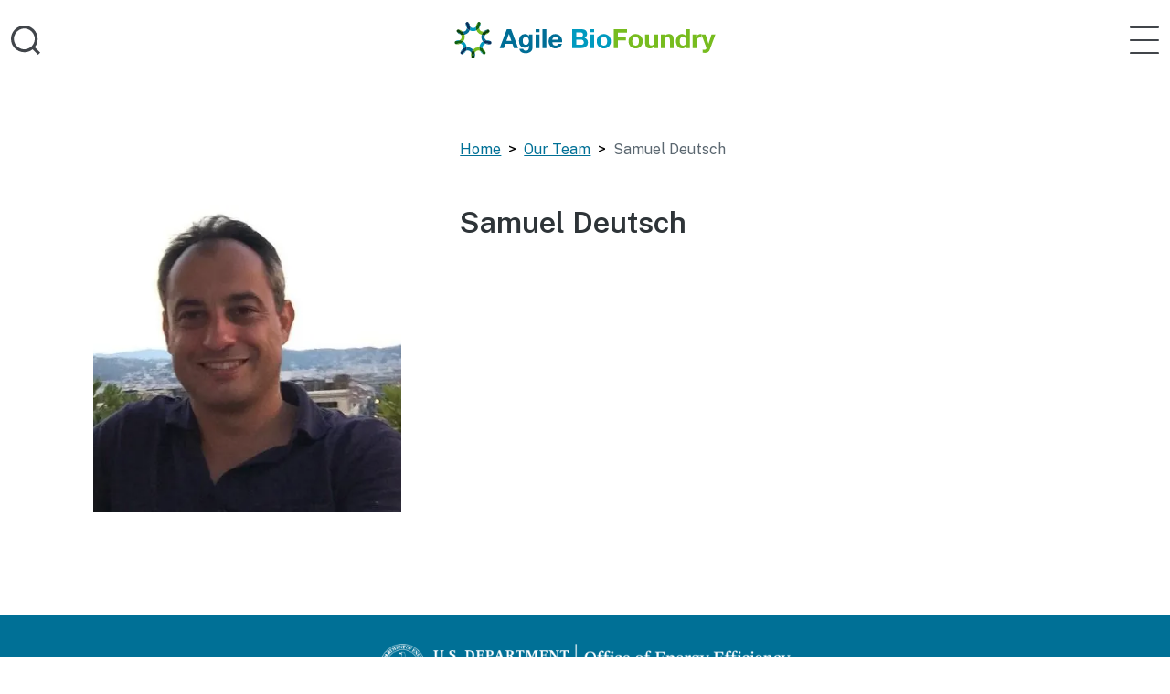

--- FILE ---
content_type: text/html; charset=UTF-8
request_url: https://agilebiofoundry.org/people/samuel-deutsch/
body_size: 7233
content:
<!doctype html>
<html class="no-js" lang="en-US">
<head>
<meta http-equiv="Content-Type" content="text/html; charset=UTF-8" />
<meta name="viewport" content="width=device-width, initial-scale=1.0">
<meta http-equiv="X-UA-Compatible" content="IE=edge">
<meta charset="UTF-8" />
<meta name="description" content="">


<link rel="stylesheet" media="print" onload="this.onload=null;this.media='all';" id="ao_optimized_gfonts" href="https://fonts.googleapis.com/css?family=Public+Sans:400,600,700,italic400&amp;display=swap"><link rel="preconnect" href="https://fonts.gstatic.com">

<link rel="apple-touch-icon" sizes="180x180" href="/apple-touch-icon.png?v=xQ7a5543e2">
<link rel="icon" type="image/png" sizes="32x32" href="/favicon-32x32.png?v=xQ7a5543e2">
<link rel="icon" type="image/png" sizes="16x16" href="/favicon-16x16.png?v=xQ7a5543e2">
<link rel="manifest" href="/site.webmanifest?v=xQ7a5543e2">
<link rel="mask-icon" href="/safari-pinned-tab.svg?v=xQ7a5543e2" color="#007096">
<link rel="shortcut icon" href="/favicon.ico?v=xQ7a5543e2">
<meta name="msapplication-TileColor" content="#2b5797">
<meta name="msapplication-TileImage" content="/mstile-144x144.png?v=xQ7a5543e2">
<meta name="theme-color" content="#ffffff">
<meta name='robots' content='index, follow, max-image-preview:large, max-snippet:-1, max-video-preview:-1' />
	<style>img:is([sizes="auto" i], [sizes^="auto," i]) { contain-intrinsic-size: 3000px 1500px }</style>
	
	
	<title>Samuel Deutsch - Agile BioFoundry</title>
	<link rel="canonical" href="https://agilebiofoundry.org/people/samuel-deutsch/" />
	<meta property="og:locale" content="en_US" />
	<meta property="og:type" content="article" />
	<meta property="og:title" content="Samuel Deutsch - Agile BioFoundry" />
	<meta property="og:url" content="https://agilebiofoundry.org/people/samuel-deutsch/" />
	<meta property="og:site_name" content="Agile BioFoundry" />
	<meta property="article:modified_time" content="2023-03-27T17:33:09+00:00" />
	<meta property="og:image" content="https://agilebiofoundry.org/wp-content/uploads/2023/03/Deutsch-Samuel.jpeg" />
	<meta property="og:image:width" content="380" />
	<meta property="og:image:height" content="380" />
	<meta property="og:image:type" content="image/jpeg" />
	<meta name="twitter:card" content="summary_large_image" />
	<script type="application/ld+json" class="yoast-schema-graph">{"@context":"https://schema.org","@graph":[{"@type":"WebPage","@id":"https://agilebiofoundry.org/people/samuel-deutsch/","url":"https://agilebiofoundry.org/people/samuel-deutsch/","name":"Samuel Deutsch - Agile BioFoundry","isPartOf":{"@id":"https://agilebiofoundry.org/#website"},"primaryImageOfPage":{"@id":"https://agilebiofoundry.org/people/samuel-deutsch/#primaryimage"},"image":{"@id":"https://agilebiofoundry.org/people/samuel-deutsch/#primaryimage"},"thumbnailUrl":"https://agilebiofoundry.org/wp-content/uploads/2023/03/Deutsch-Samuel.jpeg","datePublished":"2023-03-27T17:33:08+00:00","dateModified":"2023-03-27T17:33:09+00:00","breadcrumb":{"@id":"https://agilebiofoundry.org/people/samuel-deutsch/#breadcrumb"},"inLanguage":"en-US","potentialAction":[{"@type":"ReadAction","target":["https://agilebiofoundry.org/people/samuel-deutsch/"]}]},{"@type":"ImageObject","inLanguage":"en-US","@id":"https://agilebiofoundry.org/people/samuel-deutsch/#primaryimage","url":"https://agilebiofoundry.org/wp-content/uploads/2023/03/Deutsch-Samuel.jpeg","contentUrl":"https://agilebiofoundry.org/wp-content/uploads/2023/03/Deutsch-Samuel.jpeg","width":380,"height":380},{"@type":"BreadcrumbList","@id":"https://agilebiofoundry.org/people/samuel-deutsch/#breadcrumb","itemListElement":[{"@type":"ListItem","position":1,"name":"Home","item":"https://agilebiofoundry.org/"},{"@type":"ListItem","position":2,"name":"Samuel Deutsch"}]},{"@type":"WebSite","@id":"https://agilebiofoundry.org/#website","url":"https://agilebiofoundry.org/","name":"Agile BioFoundry","description":"","potentialAction":[{"@type":"SearchAction","target":{"@type":"EntryPoint","urlTemplate":"https://agilebiofoundry.org/?s={search_term_string}"},"query-input":{"@type":"PropertyValueSpecification","valueRequired":true,"valueName":"search_term_string"}}],"inLanguage":"en-US"}]}</script>
	


<link rel='dns-prefetch' href='//www.googletagmanager.com' />
<link href='https://fonts.gstatic.com' crossorigin='anonymous' rel='preconnect' />
<link rel='stylesheet' id='wp-block-library-css' href='https://agilebiofoundry.org/wp-includes/css/dist/block-library/style.min.css?ver=6.8.3' type='text/css' media='all' />
<style id='global-styles-inline-css' type='text/css'>
:root{--wp--preset--aspect-ratio--square: 1;--wp--preset--aspect-ratio--4-3: 4/3;--wp--preset--aspect-ratio--3-4: 3/4;--wp--preset--aspect-ratio--3-2: 3/2;--wp--preset--aspect-ratio--2-3: 2/3;--wp--preset--aspect-ratio--16-9: 16/9;--wp--preset--aspect-ratio--9-16: 9/16;--wp--preset--color--black: #000000;--wp--preset--color--cyan-bluish-gray: #abb8c3;--wp--preset--color--white: #ffffff;--wp--preset--color--pale-pink: #f78da7;--wp--preset--color--vivid-red: #cf2e2e;--wp--preset--color--luminous-vivid-orange: #ff6900;--wp--preset--color--luminous-vivid-amber: #fcb900;--wp--preset--color--light-green-cyan: #7bdcb5;--wp--preset--color--vivid-green-cyan: #00d084;--wp--preset--color--pale-cyan-blue: #8ed1fc;--wp--preset--color--vivid-cyan-blue: #0693e3;--wp--preset--color--vivid-purple: #9b51e0;--wp--preset--gradient--vivid-cyan-blue-to-vivid-purple: linear-gradient(135deg,rgba(6,147,227,1) 0%,rgb(155,81,224) 100%);--wp--preset--gradient--light-green-cyan-to-vivid-green-cyan: linear-gradient(135deg,rgb(122,220,180) 0%,rgb(0,208,130) 100%);--wp--preset--gradient--luminous-vivid-amber-to-luminous-vivid-orange: linear-gradient(135deg,rgba(252,185,0,1) 0%,rgba(255,105,0,1) 100%);--wp--preset--gradient--luminous-vivid-orange-to-vivid-red: linear-gradient(135deg,rgba(255,105,0,1) 0%,rgb(207,46,46) 100%);--wp--preset--gradient--very-light-gray-to-cyan-bluish-gray: linear-gradient(135deg,rgb(238,238,238) 0%,rgb(169,184,195) 100%);--wp--preset--gradient--cool-to-warm-spectrum: linear-gradient(135deg,rgb(74,234,220) 0%,rgb(151,120,209) 20%,rgb(207,42,186) 40%,rgb(238,44,130) 60%,rgb(251,105,98) 80%,rgb(254,248,76) 100%);--wp--preset--gradient--blush-light-purple: linear-gradient(135deg,rgb(255,206,236) 0%,rgb(152,150,240) 100%);--wp--preset--gradient--blush-bordeaux: linear-gradient(135deg,rgb(254,205,165) 0%,rgb(254,45,45) 50%,rgb(107,0,62) 100%);--wp--preset--gradient--luminous-dusk: linear-gradient(135deg,rgb(255,203,112) 0%,rgb(199,81,192) 50%,rgb(65,88,208) 100%);--wp--preset--gradient--pale-ocean: linear-gradient(135deg,rgb(255,245,203) 0%,rgb(182,227,212) 50%,rgb(51,167,181) 100%);--wp--preset--gradient--electric-grass: linear-gradient(135deg,rgb(202,248,128) 0%,rgb(113,206,126) 100%);--wp--preset--gradient--midnight: linear-gradient(135deg,rgb(2,3,129) 0%,rgb(40,116,252) 100%);--wp--preset--font-size--small: 13px;--wp--preset--font-size--medium: 20px;--wp--preset--font-size--large: 36px;--wp--preset--font-size--x-large: 42px;--wp--preset--spacing--20: 0.44rem;--wp--preset--spacing--30: 0.67rem;--wp--preset--spacing--40: 1rem;--wp--preset--spacing--50: 1.5rem;--wp--preset--spacing--60: 2.25rem;--wp--preset--spacing--70: 3.38rem;--wp--preset--spacing--80: 5.06rem;--wp--preset--shadow--natural: 6px 6px 9px rgba(0, 0, 0, 0.2);--wp--preset--shadow--deep: 12px 12px 50px rgba(0, 0, 0, 0.4);--wp--preset--shadow--sharp: 6px 6px 0px rgba(0, 0, 0, 0.2);--wp--preset--shadow--outlined: 6px 6px 0px -3px rgba(255, 255, 255, 1), 6px 6px rgba(0, 0, 0, 1);--wp--preset--shadow--crisp: 6px 6px 0px rgba(0, 0, 0, 1);}:root { --wp--style--global--content-size: 1140px;--wp--style--global--wide-size: 1140px; }:where(body) { margin: 0; }.wp-site-blocks > .alignleft { float: left; margin-right: 2em; }.wp-site-blocks > .alignright { float: right; margin-left: 2em; }.wp-site-blocks > .aligncenter { justify-content: center; margin-left: auto; margin-right: auto; }:where(.is-layout-flex){gap: 0.5em;}:where(.is-layout-grid){gap: 0.5em;}.is-layout-flow > .alignleft{float: left;margin-inline-start: 0;margin-inline-end: 2em;}.is-layout-flow > .alignright{float: right;margin-inline-start: 2em;margin-inline-end: 0;}.is-layout-flow > .aligncenter{margin-left: auto !important;margin-right: auto !important;}.is-layout-constrained > .alignleft{float: left;margin-inline-start: 0;margin-inline-end: 2em;}.is-layout-constrained > .alignright{float: right;margin-inline-start: 2em;margin-inline-end: 0;}.is-layout-constrained > .aligncenter{margin-left: auto !important;margin-right: auto !important;}.is-layout-constrained > :where(:not(.alignleft):not(.alignright):not(.alignfull)){max-width: var(--wp--style--global--content-size);margin-left: auto !important;margin-right: auto !important;}.is-layout-constrained > .alignwide{max-width: var(--wp--style--global--wide-size);}body .is-layout-flex{display: flex;}.is-layout-flex{flex-wrap: wrap;align-items: center;}.is-layout-flex > :is(*, div){margin: 0;}body .is-layout-grid{display: grid;}.is-layout-grid > :is(*, div){margin: 0;}body{padding-top: 0px;padding-right: 0px;padding-bottom: 0px;padding-left: 0px;}a:where(:not(.wp-element-button)){text-decoration: underline;}:root :where(.wp-element-button, .wp-block-button__link){background-color: #32373c;border-width: 0;color: #fff;font-family: inherit;font-size: inherit;line-height: inherit;padding: calc(0.667em + 2px) calc(1.333em + 2px);text-decoration: none;}.has-black-color{color: var(--wp--preset--color--black) !important;}.has-cyan-bluish-gray-color{color: var(--wp--preset--color--cyan-bluish-gray) !important;}.has-white-color{color: var(--wp--preset--color--white) !important;}.has-pale-pink-color{color: var(--wp--preset--color--pale-pink) !important;}.has-vivid-red-color{color: var(--wp--preset--color--vivid-red) !important;}.has-luminous-vivid-orange-color{color: var(--wp--preset--color--luminous-vivid-orange) !important;}.has-luminous-vivid-amber-color{color: var(--wp--preset--color--luminous-vivid-amber) !important;}.has-light-green-cyan-color{color: var(--wp--preset--color--light-green-cyan) !important;}.has-vivid-green-cyan-color{color: var(--wp--preset--color--vivid-green-cyan) !important;}.has-pale-cyan-blue-color{color: var(--wp--preset--color--pale-cyan-blue) !important;}.has-vivid-cyan-blue-color{color: var(--wp--preset--color--vivid-cyan-blue) !important;}.has-vivid-purple-color{color: var(--wp--preset--color--vivid-purple) !important;}.has-black-background-color{background-color: var(--wp--preset--color--black) !important;}.has-cyan-bluish-gray-background-color{background-color: var(--wp--preset--color--cyan-bluish-gray) !important;}.has-white-background-color{background-color: var(--wp--preset--color--white) !important;}.has-pale-pink-background-color{background-color: var(--wp--preset--color--pale-pink) !important;}.has-vivid-red-background-color{background-color: var(--wp--preset--color--vivid-red) !important;}.has-luminous-vivid-orange-background-color{background-color: var(--wp--preset--color--luminous-vivid-orange) !important;}.has-luminous-vivid-amber-background-color{background-color: var(--wp--preset--color--luminous-vivid-amber) !important;}.has-light-green-cyan-background-color{background-color: var(--wp--preset--color--light-green-cyan) !important;}.has-vivid-green-cyan-background-color{background-color: var(--wp--preset--color--vivid-green-cyan) !important;}.has-pale-cyan-blue-background-color{background-color: var(--wp--preset--color--pale-cyan-blue) !important;}.has-vivid-cyan-blue-background-color{background-color: var(--wp--preset--color--vivid-cyan-blue) !important;}.has-vivid-purple-background-color{background-color: var(--wp--preset--color--vivid-purple) !important;}.has-black-border-color{border-color: var(--wp--preset--color--black) !important;}.has-cyan-bluish-gray-border-color{border-color: var(--wp--preset--color--cyan-bluish-gray) !important;}.has-white-border-color{border-color: var(--wp--preset--color--white) !important;}.has-pale-pink-border-color{border-color: var(--wp--preset--color--pale-pink) !important;}.has-vivid-red-border-color{border-color: var(--wp--preset--color--vivid-red) !important;}.has-luminous-vivid-orange-border-color{border-color: var(--wp--preset--color--luminous-vivid-orange) !important;}.has-luminous-vivid-amber-border-color{border-color: var(--wp--preset--color--luminous-vivid-amber) !important;}.has-light-green-cyan-border-color{border-color: var(--wp--preset--color--light-green-cyan) !important;}.has-vivid-green-cyan-border-color{border-color: var(--wp--preset--color--vivid-green-cyan) !important;}.has-pale-cyan-blue-border-color{border-color: var(--wp--preset--color--pale-cyan-blue) !important;}.has-vivid-cyan-blue-border-color{border-color: var(--wp--preset--color--vivid-cyan-blue) !important;}.has-vivid-purple-border-color{border-color: var(--wp--preset--color--vivid-purple) !important;}.has-vivid-cyan-blue-to-vivid-purple-gradient-background{background: var(--wp--preset--gradient--vivid-cyan-blue-to-vivid-purple) !important;}.has-light-green-cyan-to-vivid-green-cyan-gradient-background{background: var(--wp--preset--gradient--light-green-cyan-to-vivid-green-cyan) !important;}.has-luminous-vivid-amber-to-luminous-vivid-orange-gradient-background{background: var(--wp--preset--gradient--luminous-vivid-amber-to-luminous-vivid-orange) !important;}.has-luminous-vivid-orange-to-vivid-red-gradient-background{background: var(--wp--preset--gradient--luminous-vivid-orange-to-vivid-red) !important;}.has-very-light-gray-to-cyan-bluish-gray-gradient-background{background: var(--wp--preset--gradient--very-light-gray-to-cyan-bluish-gray) !important;}.has-cool-to-warm-spectrum-gradient-background{background: var(--wp--preset--gradient--cool-to-warm-spectrum) !important;}.has-blush-light-purple-gradient-background{background: var(--wp--preset--gradient--blush-light-purple) !important;}.has-blush-bordeaux-gradient-background{background: var(--wp--preset--gradient--blush-bordeaux) !important;}.has-luminous-dusk-gradient-background{background: var(--wp--preset--gradient--luminous-dusk) !important;}.has-pale-ocean-gradient-background{background: var(--wp--preset--gradient--pale-ocean) !important;}.has-electric-grass-gradient-background{background: var(--wp--preset--gradient--electric-grass) !important;}.has-midnight-gradient-background{background: var(--wp--preset--gradient--midnight) !important;}.has-small-font-size{font-size: var(--wp--preset--font-size--small) !important;}.has-medium-font-size{font-size: var(--wp--preset--font-size--medium) !important;}.has-large-font-size{font-size: var(--wp--preset--font-size--large) !important;}.has-x-large-font-size{font-size: var(--wp--preset--font-size--x-large) !important;}
:where(.wp-block-post-template.is-layout-flex){gap: 1.25em;}:where(.wp-block-post-template.is-layout-grid){gap: 1.25em;}
:where(.wp-block-columns.is-layout-flex){gap: 2em;}:where(.wp-block-columns.is-layout-grid){gap: 2em;}
:root :where(.wp-block-pullquote){font-size: 1.5em;line-height: 1.6;}
</style>
<link rel='stylesheet' id='wp-smart-crop-renderer-css' href='https://agilebiofoundry.org/wp-content/plugins/wp-smartcrop/css/image-renderer.css?ver=2.0.10' type='text/css' media='all' />
<link rel='stylesheet' id='theme-css' href='https://agilebiofoundry.org/wp-content/themes/abf/dist/css/theme.css?ver=1748646575' type='text/css' media='all' />
<link rel='stylesheet' id='theme-xs-css' href='https://agilebiofoundry.org/wp-content/themes/abf/dist/css/theme-mq-xs.css?ver=1618617616' type='text/css' media='(max-width: 575.98px)' />
<link rel='stylesheet' id='theme-sm-css' href='https://agilebiofoundry.org/wp-content/themes/abf/dist/css/theme-mq-sm.css?ver=1618617616' type='text/css' media='(min-width: 576px)' />
<link rel='stylesheet' id='theme-md-css' href='https://agilebiofoundry.org/wp-content/themes/abf/dist/css/theme-mq-md.css?ver=1618617616' type='text/css' media='(min-width: 768px)' />
<link rel='stylesheet' id='theme-lg-css' href='https://agilebiofoundry.org/wp-content/themes/abf/dist/css/theme-mq-lg.css?ver=1618617616' type='text/css' media='(min-width: 992px)' />
<link rel='stylesheet' id='theme-xl-css' href='https://agilebiofoundry.org/wp-content/themes/abf/dist/css/theme-mq-xl.css?ver=1618617616' type='text/css' media='(min-width: 1200px)' />




<script type="text/javascript" src="https://www.googletagmanager.com/gtag/js?id=G-VTN52H5GCZ" id="google_gtagjs-js" async></script>
<script type="text/javascript" id="google_gtagjs-js-after">
/* <![CDATA[ */
window.dataLayer = window.dataLayer || [];function gtag(){dataLayer.push(arguments);}
gtag("set","linker",{"domains":["agilebiofoundry.org"]});
gtag("js", new Date());
gtag("set", "developer_id.dZTNiMT", true);
gtag("config", "G-VTN52H5GCZ");
/* ]]> */
</script>
<link rel="alternate" title="oEmbed (JSON)" type="application/json+oembed" href="https://agilebiofoundry.org/wp-json/oembed/1.0/embed?url=https%3A%2F%2Fagilebiofoundry.org%2Fpeople%2Fsamuel-deutsch%2F" />
<link rel="alternate" title="oEmbed (XML)" type="text/xml+oembed" href="https://agilebiofoundry.org/wp-json/oembed/1.0/embed?url=https%3A%2F%2Fagilebiofoundry.org%2Fpeople%2Fsamuel-deutsch%2F&#038;format=xml" />
<link rel="icon" href="https://agilebiofoundry.org/wp-content/uploads/2020/02/cropped-transparent-abf-logo-1-32x32.png" sizes="32x32" />
<link rel="icon" href="https://agilebiofoundry.org/wp-content/uploads/2020/02/cropped-transparent-abf-logo-1-192x192.png" sizes="192x192" />
<link rel="apple-touch-icon" href="https://agilebiofoundry.org/wp-content/uploads/2020/02/cropped-transparent-abf-logo-1-180x180.png" />
<meta name="msapplication-TileImage" content="https://agilebiofoundry.org/wp-content/uploads/2020/02/cropped-transparent-abf-logo-1-270x270.png" />

</head>

<body class="wp-singular cpt-person-template-default single single-cpt-person postid-7492 wp-theme-abfresources featured-image
              has-page-title
              has-breadcrumbs
              
              
              " data-template="base.twig">



<div class="skip-link-container">
  <a id="skip-link" class="skip-link sr-only sr-only-focusable" href="#content">Skip to main content</a>
</div>
<div class="body-wrapper">

  <header id="header" class="header" >
  <div id="header-logo-and-nav" class="header-logo-and-nav">
    <div id="header-logo" class="header-logo">
      <a href="https://agilebiofoundry.org" class="header-logo-link"><span class="sr-only">Home</span><svg class="brand-logo" aria-labelledby="logoBrandLabel">
	<use class="brand-logo-text-stacked" xlink:href="https://agilebiofoundry.org/wp-content/themes/abf/dist/images/logo-brand.svg#brand-logo-text-stacked"></use>
	<use class="brand-logo-text-horizontal" xlink:href="https://agilebiofoundry.org/wp-content/themes/abf/dist/images/logo-brand.svg#brand-logo-text-horizontal"></use>
</svg>
<span id="logoBrandLabel" class="sr-only">Agile BioFoundry</span></a>
    </div>
    <div id="primary-nav-and-search-container" class="primary-nav-and-search-container">
      <div class="header-logo-fixed-nav">
        <a href="https://agilebiofoundry.org" class="header-logo-link">
          <span class="sr-only">Home</span>
          <svg class="brand-logo-fixed-nav" aria-labelledby="logoBrandLabelFixedNav">
            <use class="brand-logo-text-stacked-fixed-nav" xlink:href="https://agilebiofoundry.org/wp-content/themes/abf/dist/images/logo-brand.svg#brand-logo-text-stacked"></use>
          </svg>
        </a>
        <span id="logoBrandLabelFixedNav" class="sr-only">Agile BioFoundry</span>
      </div>
      <div id="primary-nav-and-search" class="primary-nav-and-search">
                  <div class="navbar-primary-container">
	<nav class="navbar-primary navbar navbar-expand-menu-breakpoint" aria-label="Primary Navigation">
    <button class="navbar-toggler collapsed"
            type="button"
            data-toggle="collapse"
            data-target="#navbarSupportedContent"
            aria-controls="navbarSupportedContent"
            aria-expanded="false"
            aria-label="Toggle navigation">
      <span class="navbar-toggler-icon"></span>
    </button>
    <div class="collapse navbar-collapse" id="navbarSupportedContent">
      <ul class="menu  navbar-nav">
    <li class="nav-item menu-item menu-item-type-post_type menu-item-object-page menu-item-3634">
    											<a class="nav-link" href="https://agilebiofoundry.org/about/">
					About
									</a>
			      </li>
    <li class="nav-item menu-item menu-item-type-custom menu-item-object-custom menu-item-4098 menu-item-has-children">
                  <button class="dropdown-toggle" href="#" id="4098" data-toggle="dropdown" aria-haspopup="true" aria-expanded="false">
					People
        </button>
      			<ul class="nav-item-children dropdown-menu" aria-labelledby="4098">
								<li class="nav-item-child dropdown-item-container menu-item menu-item-type-post_type menu-item-object-page menu-item-113">
											<a class="nav-link-child dropdown-item" href="https://agilebiofoundry.org/people/">Our Team</a>
									</li>
								<li class="nav-item-child dropdown-item-container menu-item menu-item-type-post_type menu-item-object-page menu-item-4099">
											<a class="nav-link-child dropdown-item" href="https://agilebiofoundry.org/agile-biofoundry-org-chart/">Org Chart</a>
									</li>
								<li class="nav-item-child dropdown-item-container menu-item menu-item-type-post_type menu-item-object-page menu-item-7637">
											<a class="nav-link-child dropdown-item" href="https://agilebiofoundry.org/alumni/">Alumni</a>
									</li>
								<li class="nav-item-child dropdown-item-container menu-item menu-item-type-post_type menu-item-object-page menu-item-4105">
											<a class="nav-link-child dropdown-item" href="https://agilebiofoundry.org/abf-advisory-board/">Advisory Board</a>
									</li>
							</ul>
      </li>
    <li class="nav-item menu-item menu-item-type-custom menu-item-object-custom menu-item-7784 menu-item-has-children">
                  <button class="dropdown-toggle" href="#" id="7784" data-toggle="dropdown" aria-haspopup="true" aria-expanded="false">
					Capabilities
        </button>
      			<ul class="nav-item-children dropdown-menu" aria-labelledby="7784">
								<li class="nav-item-child dropdown-item-container menu-item menu-item-type-post_type menu-item-object-page menu-item-108">
											<a class="nav-link-child dropdown-item" href="https://agilebiofoundry.org/capabilities/">Overview</a>
									</li>
								<li class="nav-item-child dropdown-item-container menu-item menu-item-type-post_type menu-item-object-page menu-item-7777">
											<a class="nav-link-child dropdown-item" href="https://agilebiofoundry.org/capabilities/design/">Design</a>
									</li>
								<li class="nav-item-child dropdown-item-container menu-item menu-item-type-post_type menu-item-object-page menu-item-7778">
											<a class="nav-link-child dropdown-item" href="https://agilebiofoundry.org/capabilities/build/">Build</a>
									</li>
								<li class="nav-item-child dropdown-item-container menu-item menu-item-type-post_type menu-item-object-page menu-item-7779">
											<a class="nav-link-child dropdown-item" href="https://agilebiofoundry.org/capabilities/test/">Test</a>
									</li>
								<li class="nav-item-child dropdown-item-container menu-item menu-item-type-post_type menu-item-object-page menu-item-7780">
											<a class="nav-link-child dropdown-item" href="https://agilebiofoundry.org/capabilities/learn/">Learn</a>
									</li>
								<li class="nav-item-child dropdown-item-container menu-item menu-item-type-post_type menu-item-object-page menu-item-7781">
											<a class="nav-link-child dropdown-item" href="https://agilebiofoundry.org/capabilities/techno-economic-life-cycle-assessment/">Techno-Economic and Life-Cycle Assessment</a>
									</li>
								<li class="nav-item-child dropdown-item-container menu-item menu-item-type-post_type menu-item-object-page menu-item-7782">
											<a class="nav-link-child dropdown-item" href="https://agilebiofoundry.org/capabilities/host-onboarding/">Host Onboarding</a>
									</li>
								<li class="nav-item-child dropdown-item-container menu-item menu-item-type-post_type menu-item-object-page menu-item-7783">
											<a class="nav-link-child dropdown-item" href="https://agilebiofoundry.org/capabilities/scale-up/">Scale Up</a>
									</li>
							</ul>
      </li>
    <li class="nav-item menu-item menu-item-type-post_type menu-item-object-page menu-item-7785">
    											<a class="nav-link" href="https://agilebiofoundry.org/metabolic-map-3/">
					Metabolic Map
									</a>
			      </li>
    <li class="nav-item menu-item menu-item-type-custom menu-item-object-custom menu-item-4304 menu-item-has-children">
                  <button class="dropdown-toggle" href="#" id="4304" data-toggle="dropdown" aria-haspopup="true" aria-expanded="false">
					Work With Us
        </button>
      			<ul class="nav-item-children dropdown-menu" aria-labelledby="4304">
								<li class="nav-item-child dropdown-item-container menu-item menu-item-type-post_type menu-item-object-page menu-item-7969">
											<a class="nav-link-child dropdown-item" href="https://agilebiofoundry.org/work-with-us/collaborations/">Our Collaborations</a>
									</li>
								<li class="nav-item-child dropdown-item-container menu-item menu-item-type-post_type menu-item-object-page menu-item-87">
											<a class="nav-link-child dropdown-item" href="https://agilebiofoundry.org/work-with-us/">How to Work With Us</a>
									</li>
								<li class="nav-item-child dropdown-item-container menu-item menu-item-type-post_type menu-item-object-page menu-item-4848">
											<a class="nav-link-child dropdown-item" href="https://agilebiofoundry.org/work-with-us/funding-opportunities/">Funding Opportunities</a>
									</li>
								<li class="nav-item-child dropdown-item-container menu-item menu-item-type-post_type menu-item-object-page menu-item-7815">
											<a class="nav-link-child dropdown-item" href="https://agilebiofoundry.org/work-with-us/licensable-technologies/">Licensable Technologies</a>
									</li>
								<li class="nav-item-child dropdown-item-container menu-item menu-item-type-post_type menu-item-object-page menu-item-2389">
											<a class="nav-link-child dropdown-item" href="https://agilebiofoundry.org/work-with-us/careers/">Careers</a>
									</li>
								<li class="nav-item-child dropdown-item-container menu-item menu-item-type-post_type menu-item-object-page menu-item-8040">
											<a class="nav-link-child dropdown-item" href="https://agilebiofoundry.org/work-with-us/internships/">Internships</a>
									</li>
							</ul>
      </li>
    <li class="nav-item menu-item menu-item-type-custom menu-item-object-custom menu-item-4027 menu-item-has-children">
                  <button class="dropdown-toggle" href="#" id="4027" data-toggle="dropdown" aria-haspopup="true" aria-expanded="false">
					News
        </button>
      			<ul class="nav-item-children dropdown-menu" aria-labelledby="4027">
								<li class="nav-item-child dropdown-item-container menu-item menu-item-type-post_type menu-item-object-page current_page_parent menu-item-107">
											<a class="nav-link-child dropdown-item" href="https://agilebiofoundry.org/news/">News</a>
									</li>
								<li class="nav-item-child dropdown-item-container menu-item menu-item-type-post_type menu-item-object-page menu-item-8909">
											<a class="nav-link-child dropdown-item" href="https://agilebiofoundry.org/news/impact-report/">Impact Report</a>
									</li>
							</ul>
      </li>
    <li class="nav-item menu-item menu-item-type-post_type menu-item-object-page menu-item-2014">
    											<a class="nav-link" href="https://agilebiofoundry.org/publications/">
					Publications
									</a>
			      </li>
    <li class="nav-item button menu-item menu-item-type-post_type menu-item-object-page menu-item-4096">
    											<a class="nav-link nav-link-btn" href="https://agilebiofoundry.org/contact/">
					Contact
									</a>
			      </li>
  </ul>
    </div>
  </nav>
</div>
                <button class="search-toggler search-toggler-header search-collapsed"
        type="button"
        data-toggle="modal"
        data-target="#searchModal"
        aria-controls="searchModal"
        aria-expanded="false"
        aria-label="Toggle search">
  <span class="search-toggler-icon"></span>
</button>
<div class="modal fade search-modal" id="searchModal" tabindex="-1" role="dialog" aria-labelledby="searchModalLabel" aria-hidden="true">
  <div class="modal-dialog search-modal-inner">
    <div class="section-inner">
      <span class="sr-only" id="searchModalLabel">Search modal</span>
      <div class="search-modal-form-container">
        <form class="form-group search" method="get" action="/">
	<label for="site-search" class="sr-only">Search</label>
	<input type="text" class="form-control search-text" id="site-search" placeholder="Search" name="s">
</form>
      </div>
      <button class="search-toggler search-collapsed"
              type="button"
              data-toggle="modal"
              data-target="#searchModal"
              aria-controls="searchModal"
              aria-expanded="false"
              aria-label="Toggle search">
        <span class="search-toggler-icon search-toggler-icon-close"></span>
      </button>
    </div>
  </div>
</div>      </div>
    </div>
  </div>
</header>
  <div id="content-sidebar-wrapper" class="content-sidebar-wrapper">
        
          <div id="breadcrumbs-container" class="breadcrumbs-container">
          <div class="breadcrumbs">
  <span class="sr-only">Breadcrumbs navigation: </span>
      <div class="breadcrumb-container">
      <a href="https://agilebiofoundry.org" class="breadcrumb"><span class="breadcrumb-label">Home</span></a>
    </div>
        <div class="breadcrumb-container">
      <a href="https://agilebiofoundry.org/people/" class="breadcrumb"><span class="breadcrumb-label">Our Team</span></a>
    </div>
        <div class="breadcrumb-container">
      <span class="sr-only">Current page: </span>
      <span class="breadcrumb">Samuel Deutsch</span>
    </div>
  </div>      </div>
    
    
    
    <main id="content" role="main" class="content-wrapper">
      <div class="post-heading">
	<h1 class="profile-page-name">Samuel Deutsch</h1>
	</div>

<div class="profile">
	<div class="profile-image">
		<noscript><img class=""
				srcset="https://agilebiofoundry.org/wp-content/uploads/2023/03/Deutsch-Samuel.jpeg 380w, https://agilebiofoundry.org/wp-content/uploads/2023/03/Deutsch-Samuel-300x300.jpeg 300w, https://agilebiofoundry.org/wp-content/uploads/2023/03/Deutsch-Samuel-150x150.jpeg 150w, https://agilebiofoundry.org/wp-content/uploads/2023/03/Deutsch-Samuel-320x320.jpeg 320w, https://agilebiofoundry.org/wp-content/uploads/2023/03/Deutsch-Samuel-100x100.jpeg 100w, https://agilebiofoundry.org/wp-content/uploads/2023/03/Deutsch-Samuel-256x256.jpeg 256w"
				sizes="(max-width: 380px) 100vw, 380px"
				src="https://agilebiofoundry.org/wp-content/uploads/2023/03/Deutsch-Samuel.jpeg" alt=""></noscript><img class="lazyload "
			 data-srcset="https://agilebiofoundry.org/wp-content/uploads/2023/03/Deutsch-Samuel.jpeg 380w, https://agilebiofoundry.org/wp-content/uploads/2023/03/Deutsch-Samuel-300x300.jpeg 300w, https://agilebiofoundry.org/wp-content/uploads/2023/03/Deutsch-Samuel-150x150.jpeg 150w, https://agilebiofoundry.org/wp-content/uploads/2023/03/Deutsch-Samuel-320x320.jpeg 320w, https://agilebiofoundry.org/wp-content/uploads/2023/03/Deutsch-Samuel-100x100.jpeg 100w, https://agilebiofoundry.org/wp-content/uploads/2023/03/Deutsch-Samuel-256x256.jpeg 256w"
				sizes="(max-width: 380px) 100vw, 380px"
			 src='data:image/svg+xml,%3Csvg%20xmlns=%22http://www.w3.org/2000/svg%22%20viewBox=%220%200%20210%20140%22%3E%3C/svg%3E' data-src="https://agilebiofoundry.org/wp-content/uploads/2023/03/Deutsch-Samuel.jpeg" alt="">
	</div>

	<div class="profile-data">
					</div>
</div>

<div class="post-content">
	
</div>
    </main>

    
      </div>
  
  <footer id="footer" class="footer">
		<div class="footer-content">
		<div class="footer-logos">
			<a href="https://www.energy.gov/eere/bioenergy" class="footer-logo-link">
				<noscript><img class="eere-logo" src="https://agilebiofoundry.org/wp-content/themes/abf/dist/images/logo-eere-office-identifier-bioenergy.png" width="448" height="77" alt="U.S. Department of Energy | Office of Energy Efficiency and Renewable Energy - Bioenergy Technologies Office"></noscript><img class="lazyload eere-logo" src='data:image/svg+xml,%3Csvg%20xmlns=%22http://www.w3.org/2000/svg%22%20viewBox=%220%200%20448%2077%22%3E%3C/svg%3E' data-src="https://agilebiofoundry.org/wp-content/themes/abf/dist/images/logo-eere-office-identifier-bioenergy.png" width="448" height="77" alt="U.S. Department of Energy | Office of Energy Efficiency and Renewable Energy - Bioenergy Technologies Office">			</a>
					</div>
		<div class="footer-email-signup">
			
<div id="mc_embed_signup" class="email-signup">
	<form action="https://agilebiofoundry.us20.list-manage.com/subscribe/post?u=98eddcec43e26ae9cbcd9063f&id=a321c2c230"
				method="post"
				id="mc-embedded-subscribe-form"
				name="mc-embedded-subscribe-form"
				class=""
				target="_blank"
				novalidate>
		<div id="mc_embed_signup_scroll">
			<h2 class="email-signup__heading">Subscribe to our newsletter</h2>
			<div class="form-group">
				<label class="sr-only" for="mce-EMAIL">Email</label>
				<input class="form-control form-control-secondary" type="email" value="" name="EMAIL" class="" id="mce-EMAIL" placeholder="Email">
			</div>
			<div id="mce-responses" class="">
				<div class="response" id="mce-error-response" style="display: none;"></div>
				<div class="response" id="mce-success-response" style="display: none;"></div>
			</div>
			
			<div style="position: absolute; left: -5000px;" aria-hidden="true"><input type="text" name="b_98eddcec43e26ae9cbcd9063f_a321c2c230" tabindex="-1" value=""></div>
			<div><input type="submit" value="Subscribe" name="subscribe" id="mc-embedded-subscribe" class="btn btn-primary-on-bg-primary"></div>
		</div>
	</form>
</div>

		</div>
		<div class="footer-social">
			<div class="social-media-icon-links-group">
      <a class="social-media-icon-link" href="http://twitter.com/agilebiofoundry">
  <svg class="social-media-icon" aria-labelledby="socialMediaIconTwitterLabel">
  <use class="social-media-icon-background" xlink:href="https://agilebiofoundry.org/wp-content/themes/abf/dist/images/social-media-icons.svg#social-media-icon-background"></use>
  <use class="social-media-icon-logo" xlink:href="https://agilebiofoundry.org/wp-content/themes/abf/dist/images/social-media-icons.svg#social-media-icon-twitter"></use>
</svg>
<span id="socialMediaIconTwitterLabel" class="sr-only">Twitter</span></a>      <a class="social-media-icon-link" href="https://www.linkedin.com/company/agilebiofoundry">
  <svg class="social-media-icon" aria-labelledby="socialMediaIconLinkedinLabel">
  <use class="social-media-icon-background" xlink:href="https://agilebiofoundry.org/wp-content/themes/abf/dist/images/social-media-icons.svg#social-media-icon-background"></use>
  <use class="social-media-icon-logo" xlink:href="https://agilebiofoundry.org/wp-content/themes/abf/dist/images/social-media-icons.svg#social-media-icon-linkedin"></use>
</svg>
<span id="socialMediaIconLinkedinLabel" class="sr-only">LinkedIn</span></a>      <a class="social-media-icon-link" href="https://www.youtube.com/channel/UCQakgMo1pcNg9mwA7owOdyQ">
  <svg class="social-media-icon" aria-labelledby="socialMediaIconYoutubeLabel">
  <use class="social-media-icon-background" xlink:href="https://agilebiofoundry.org/wp-content/themes/abf/dist/images/social-media-icons.svg#social-media-icon-background"></use>
  <use class="social-media-icon-logo" xlink:href="https://agilebiofoundry.org/wp-content/themes/abf/dist/images/social-media-icons.svg#social-media-icon-youtube"></use>
</svg>
<span id="socialMediaIconYoutubeLabel" class="sr-only">YouTube</span></a>  </div>
		</div>
	</div>
  <script type="speculationrules">
{"prefetch":[{"source":"document","where":{"and":[{"href_matches":"\/*"},{"not":{"href_matches":["\/wp-*.php","\/wp-admin\/*","\/wp-content\/uploads\/*","\/wp-content\/*","\/wp-content\/plugins\/*","\/wp-content\/themes\/abf\/resources\/*","\/*\\?(.+)"]}},{"not":{"selector_matches":"a[rel~=\"nofollow\"]"}},{"not":{"selector_matches":".no-prefetch, .no-prefetch a"}}]},"eagerness":"conservative"}]}
</script>
<noscript><style>.lazyload{display:none;}</style></noscript><script data-noptimize="1">window.lazySizesConfig=window.lazySizesConfig||{};window.lazySizesConfig.loadMode=1;</script><script async data-noptimize="1" src='https://agilebiofoundry.org/wp-content/plugins/autoptimize/classes/external/js/lazysizes.min.js?ao_version=3.1.14'></script>

</footer>
</div>
<script defer src="https://agilebiofoundry.org/wp-content/cache/autoptimize/js/autoptimize_7b487a23abe6d271fa0b6c079c768c5c.js"></script></body>
</html>


--- FILE ---
content_type: text/css
request_url: https://agilebiofoundry.org/wp-content/themes/abf/dist/css/theme.css?ver=1748646575
body_size: 17449
content:
:root{--menu-breakpoint:1500px}*,:after,:before{box-sizing:border-box}html{font-family:sans-serif;line-height:1.15;-webkit-text-size-adjust:100%;-webkit-tap-highlight-color:rgba(0,0,0,0)}aside,figcaption,figure,footer,header,hgroup,main,nav,section{display:block}body{margin:0;font-family:Public Sans,-apple-system,BlinkMacSystemFont,Segoe UI,Roboto,Helvetica Neue,Arial,Noto Sans,sans-serif,Apple Color Emoji,Segoe UI Emoji,Segoe UI Symbol,Noto Color Emoji;font-size:1rem;font-weight:400;line-height:1.5;color:#2e3438;text-align:left;background-color:#fff}[tabindex="-1"]:focus:not(:focus-visible){outline:0!important}hr{box-sizing:content-box;height:0;overflow:visible}h1,h2,h3,h4,h5,h6{margin-top:0;margin-bottom:.5rem}p{margin-top:0;margin-bottom:1rem}abbr[data-original-title],abbr[title]{text-decoration:underline;-webkit-text-decoration:underline dotted;-moz-text-decoration:underline dotted;text-decoration:underline dotted;cursor:help;border-bottom:0;-webkit-text-decoration-skip-ink:none;text-decoration-skip-ink:none}address{font-style:normal;line-height:inherit}address,dl,ol,ul{margin-bottom:1rem}dl,ol,ul{margin-top:0}ol ol,ol ul,ul ol,ul ul{margin-bottom:0}dt{font-weight:700}dd{margin-bottom:.5rem;margin-left:0}blockquote{margin:0 0 1rem}b,strong{font-weight:bolder}small{font-size:80%}sub,sup{position:relative;font-size:75%;line-height:0;vertical-align:baseline}sub{bottom:-.25em}sup{top:-.5em}a{color:#007096;background-color:transparent}a,a:hover{text-decoration:underline}a:hover{color:#00374a}a:not([href]):not([class]),a:not([href]):not([class]):hover{color:inherit;text-decoration:none}code,kbd,pre,samp{font-family:SFMono-Regular,Menlo,Monaco,Consolas,Liberation Mono,Courier New,monospace;font-size:1em}pre{margin-top:0;margin-bottom:1rem;overflow:auto;-ms-overflow-style:scrollbar}figure{margin:0 0 1rem}img{border-style:none}img,svg{vertical-align:middle}svg{overflow:hidden}caption{padding-top:.75rem;padding-bottom:.75rem;color:#99a4ac;text-align:left;caption-side:bottom}th{text-align:inherit;text-align:-webkit-match-parent}label{display:inline-block;margin-bottom:.5rem}button{border-radius:0}button:focus{outline:1px dotted;outline:5px auto -webkit-focus-ring-color}button,input,optgroup,select,textarea{margin:0;font-family:inherit;font-size:inherit;line-height:inherit}button,input{overflow:visible}button,select{text-transform:none}[role=button]{cursor:pointer}select{word-wrap:normal}[type=button],[type=reset],[type=submit],button{-webkit-appearance:button}[type=button]:not(:disabled),[type=reset]:not(:disabled),[type=submit]:not(:disabled),button:not(:disabled){cursor:pointer}[type=button]::-moz-focus-inner,[type=reset]::-moz-focus-inner,[type=submit]::-moz-focus-inner,button::-moz-focus-inner{padding:0;border-style:none}input[type=checkbox],input[type=radio]{box-sizing:border-box;padding:0}textarea{overflow:auto;resize:vertical}fieldset{min-width:0;padding:0;margin:0;border:0}legend{display:block;width:100%;max-width:100%;padding:0;margin-bottom:.5rem;font-size:1.5rem;line-height:inherit;color:inherit;white-space:normal}progress{vertical-align:baseline}[type=number]::-webkit-inner-spin-button,[type=number]::-webkit-outer-spin-button{height:auto}[type=search]{outline-offset:-2px;-webkit-appearance:none}[type=search]::-webkit-search-decoration{-webkit-appearance:none}::-webkit-file-upload-button{font:inherit;-webkit-appearance:button}output{display:inline-block}template{display:none}[hidden]{display:none!important}a{-webkit-text-decoration-color:#81dfff;-moz-text-decoration-color:#81dfff;text-decoration-color:#81dfff}img{max-width:100%;height:auto}figure{margin-top:0}html{box-sizing:border-box}*,:after,:before{box-sizing:inherit}.is-style-align-center-child-content *{text-align:center}.text-left{text-align:left!important}.text-right{text-align:right!important}.text-center{text-align:center!important}.mb-0{margin-bottom:0!important}.mb-1{margin-bottom:1rem!important}.mb-2{margin-bottom:2rem!important}.mb-3{margin-bottom:3rem!important}.mb-4{margin-bottom:4rem!important}.p-1{padding:1rem!important}.pt-1{padding-top:1rem!important}.pr-1{padding-right:1rem!important}.pb-1{padding-bottom:1rem!important}.pl-1{padding-left:1rem!important}.collapse>:last-child,.collapsing>:last-child{margin-bottom:0}.alignwide,.is-style-wide{margin-left:auto;margin-right:auto;max-width:1140px!important}.post-content .alignleft,.post-content .alignright{clear:both;float:none;margin-left:auto;margin-right:auto;max-width:100%}.post-content>.alignwide,.post-content>.is-style-wide{max-width:1140px!important}.post-content .alignfull{max-width:100vw!important;padding-left:0;padding-right:0;width:100%}.post-content h1,.post-content h2,.post-content h3,.post-content h4,.post-content h5,.post-content h6{clear:both}.has-blue-background-color,.has-blue-background-color:before{background-color:#007096!important}.has-green-background-color,.has-green-background-color:before{background-color:#5b7f18!important}.has-white-background-color,.has-white-background-color:before{background-color:#fff!important}.h1,.h2,.h3,.h4,.h5,.h6,h1,h2,h3,h4,h5,h6{margin-bottom:.5rem;font-family:Public Sans,-apple-system,BlinkMacSystemFont,Segoe UI,Roboto,Helvetica Neue,Arial,Noto Sans,sans-serif,Apple Color Emoji,Segoe UI Emoji,Segoe UI Symbol,Noto Color Emoji;font-weight:600;line-height:1.2}.h1,h1{font-size:2.02729rem}.h2,h2{font-size:1.80203rem}.h3,h3{font-size:1.60181rem}.h4,h4{font-size:1.42383rem}.h5,h5{font-size:1.26562rem}.h6,h6{font-size:1.125rem}.lead{font-size:1.25rem;font-weight:300}.display-1{font-size:6rem}.display-1,.display-2{font-weight:300;line-height:1.2}.display-2{font-size:5.5rem}.display-3{font-size:4.5rem}.display-3,.display-4{font-weight:300;line-height:1.2}.display-4{font-size:3.5rem}hr{margin-top:1rem;margin-bottom:1rem;border:0;border-top:1px solid #ccd2d6}.small,small{font-size:80%;font-weight:400}.mark,mark{padding:.2em;background-color:#fcf8e3}.blockquote,.wp-block-quote{margin-bottom:1rem;font-size:1.25rem}.wp-block-quote .wp-block-quote__citation,.wp-block-quote cite{display:block;font-size:80%;color:#99a4ac}.wp-block-quote .wp-block-quote__citation:before,.wp-block-quote cite:before{content:"\2014\00A0"}.table{width:100%;margin-bottom:1rem;color:#697781}.table td,.table th{padding:.75rem;vertical-align:top;border-top:1px solid #ccd2d6}.table thead th{vertical-align:bottom;border-bottom:2px solid #ccd2d6}.table tbody+tbody{border-top:2px solid #ccd2d6}.table-striped tbody tr:nth-of-type(odd){background-color:rgba(0,0,0,.05)}.table-primary,.table-primary>td,.table-primary>th{background-color:#b8d7e2}.table-primary tbody+tbody,.table-primary td,.table-primary th,.table-primary thead th{border-color:#7ab5c8}@media (max-width:479.98px){.table-responsive-xs-midpoint{display:block;width:100%;overflow-x:auto;-webkit-overflow-scrolling:touch}.table-responsive-xs-midpoint>.table-bordered{border:0}}@media (max-width:849.98px){.table-responsive-md{display:block;width:100%;overflow-x:auto;-webkit-overflow-scrolling:touch}.table-responsive-md>.table-bordered{border:0}}@media (max-width:991.98px){.table-responsive-lg{display:block;width:100%;overflow-x:auto;-webkit-overflow-scrolling:touch}.table-responsive-lg>.table-bordered{border:0}}@media (max-width:1139.98px){.table-responsive-alignwide{display:block;width:100%;overflow-x:auto;-webkit-overflow-scrolling:touch}.table-responsive-alignwide>.table-bordered{border:0}}@media (max-width:1199.98px){.table-responsive-xl{display:block;width:100%;overflow-x:auto;-webkit-overflow-scrolling:touch}.table-responsive-xl>.table-bordered{border:0}}@media (max-width:1499.98px){.table-responsive-menu-breakpoint{display:block;width:100%;overflow-x:auto;-webkit-overflow-scrolling:touch}.table-responsive-menu-breakpoint>.table-bordered{border:0}}.table-responsive{display:block;width:100%;overflow-x:auto;-webkit-overflow-scrolling:touch}.table-responsive>.table-bordered{border:0}.form-control{display:block;width:100%;height:calc(1.5em + .75rem + 4px);padding:.375rem .75rem;font-size:1rem;font-weight:400;line-height:1.5;color:#88959f;background-color:#fff;background-clip:padding-box;border:2px solid #bbc3c8;border-radius:.25rem;-webkit-transition:border-color .15s ease-in-out,box-shadow .15s ease-in-out;-o-transition:border-color .15s ease-in-out,box-shadow .15s ease-in-out;transition:border-color .15s ease-in-out,box-shadow .15s ease-in-out}@media (prefers-reduced-motion:reduce){.form-control{-webkit-transition:none;-o-transition:none;transition:none}}.form-control::-ms-expand{background-color:transparent;border:0}.form-control:-moz-focusring{color:transparent;text-shadow:0 0 0 #88959f}.form-control:focus{color:#88959f;background-color:#fff;border-color:#17c4ff;outline:0;box-shadow:0 0 0 .2rem rgba(0,112,150,.25)}.form-control::-webkit-input-placeholder{color:#5b6770;opacity:1}.form-control::-moz-placeholder{color:#5b6770;opacity:1}.form-control:-ms-input-placeholder{color:#5b6770;opacity:1}.form-control::placeholder{color:#5b6770;opacity:1}.form-control:disabled,.form-control[readonly]{background-color:#dde1e3;opacity:1}input[type=date].form-control,input[type=datetime-local].form-control,input[type=month].form-control,input[type=time].form-control{-webkit-appearance:none;-moz-appearance:none;appearance:none}select.form-control:focus::-ms-value{color:#88959f;background-color:#fff}.form-control-plaintext,.form-control-range{display:block;width:100%}.form-control-plaintext{padding:.375rem 0;margin-bottom:0;font-size:1rem;line-height:1.5;color:#697781;background-color:transparent;border:solid transparent;border-width:2px 0}.form-control-plaintext.form-control-lg,.form-control-plaintext.form-control-sm{padding-right:0;padding-left:0}select.form-control[multiple],select.form-control[size],textarea.form-control{height:auto}.form-group{margin-bottom:1rem}.form-text{display:block;margin-top:.25rem}.form-check{position:relative;display:block;padding-left:1.25rem}.form-check-input{position:absolute;margin-top:.3rem;margin-left:-1.25rem}.form-check-input:disabled~.form-check-label,.form-check-input[disabled]~.form-check-label{color:#99a4ac}.form-check-label{margin-bottom:0}.valid-tooltip{position:absolute;top:100%;left:0;z-index:5;display:none;max-width:100%;padding:.25rem .5rem;margin-top:.1rem;font-size:.875rem;line-height:1.5;color:#697781;background-color:rgba(120,190,32,.9);border-radius:.25rem}.is-valid~.valid-tooltip{display:block}.form-control.is-valid{border-color:#78be20;padding-right:calc(1.5em + .75rem);background-image:url("data:image/svg+xml;charset=utf-8,%3Csvg xmlns='http://www.w3.org/2000/svg' width='8' height='8'%3E%3Cpath fill='%2378be20' d='M2.3 6.73L.6 4.53c-.4-1.04.46-1.4 1.1-.8l1.1 1.4 3.4-3.8c.6-.63 1.6-.27 1.2.7l-4 4.6c-.43.5-.8.4-1.1.1z'/%3E%3C/svg%3E");background-repeat:no-repeat;background-position:right calc(.375em + .1875rem) center;background-size:calc(.75em + .375rem) calc(.75em + .375rem)}.form-control.is-valid:focus{border-color:#78be20;box-shadow:0 0 0 .2rem rgba(120,190,32,.25)}textarea.form-control.is-valid{padding-right:calc(1.5em + .75rem);background-position:top calc(.375em + .1875rem) right calc(.375em + .1875rem)}.form-check-input.is-valid~.form-check-label{color:#78be20}.form-check-input.is-valid~.valid-feedback,.form-check-input.is-valid~.valid-tooltip{display:block}.custom-control-input.is-valid~.custom-control-label{color:#78be20}.custom-control-input.is-valid~.custom-control-label:before{border-color:#78be20}.custom-control-input.is-valid:checked~.custom-control-label:before{border-color:#92dd34;background-color:#92dd34}.custom-control-input.is-valid:focus~.custom-control-label:before{box-shadow:0 0 0 .2rem rgba(120,190,32,.25)}.custom-control-input.is-valid:focus:not(:checked)~.custom-control-label:before,.custom-file-input.is-valid~.custom-file-label{border-color:#78be20}.custom-file-input.is-valid:focus~.custom-file-label{border-color:#78be20;box-shadow:0 0 0 .2rem rgba(120,190,32,.25)}.invalid-tooltip{position:absolute;top:100%;left:0;z-index:5;display:none;max-width:100%;padding:.25rem .5rem;margin-top:.1rem;font-size:.875rem;line-height:1.5;color:#fff;background-color:rgba(220,53,69,.9);border-radius:.25rem}.is-invalid~.invalid-tooltip{display:block}.form-control.is-invalid{border-color:#dc3545;padding-right:calc(1.5em + .75rem);background-image:url("data:image/svg+xml;charset=utf-8,%3Csvg xmlns='http://www.w3.org/2000/svg' width='12' height='12' fill='none' stroke='%23dc3545'%3E%3Ccircle cx='6' cy='6' r='4.5'/%3E%3Cpath stroke-linejoin='round' d='M5.8 3.6h.4L6 6.5z'/%3E%3Ccircle cx='6' cy='8.2' r='.6' fill='%23dc3545' stroke='none'/%3E%3C/svg%3E");background-repeat:no-repeat;background-position:right calc(.375em + .1875rem) center;background-size:calc(.75em + .375rem) calc(.75em + .375rem)}.form-control.is-invalid:focus{border-color:#dc3545;box-shadow:0 0 0 .2rem rgba(220,53,69,.25)}textarea.form-control.is-invalid{padding-right:calc(1.5em + .75rem);background-position:top calc(.375em + .1875rem) right calc(.375em + .1875rem)}.form-check-input.is-invalid~.form-check-label{color:#dc3545}.form-check-input.is-invalid~.invalid-feedback,.form-check-input.is-invalid~.invalid-tooltip{display:block}.custom-control-input.is-invalid~.custom-control-label{color:#dc3545}.custom-control-input.is-invalid~.custom-control-label:before{border-color:#dc3545}.custom-control-input.is-invalid:checked~.custom-control-label:before{border-color:#e4606d;background-color:#e4606d}.custom-control-input.is-invalid:focus~.custom-control-label:before{box-shadow:0 0 0 .2rem rgba(220,53,69,.25)}.custom-control-input.is-invalid:focus:not(:checked)~.custom-control-label:before,.custom-file-input.is-invalid~.custom-file-label{border-color:#dc3545}.custom-file-input.is-invalid:focus~.custom-file-label{border-color:#dc3545;box-shadow:0 0 0 .2rem rgba(220,53,69,.25)}.btn,.wp-block-button__link,.wp-block-cwp-block-gutenberg-forms .cwp-add_another_submission button,.wp-block-cwp-block-gutenberg-forms .cwp-submit .cwp-submit-btn{display:inline-block;font-weight:400;color:#2e3438;text-align:center;text-decoration:none;vertical-align:middle;-webkit-user-select:none;-moz-user-select:none;-ms-user-select:none;user-select:none;background-color:transparent;border:2px solid transparent;padding:.375rem .75rem;font-size:1rem;line-height:1.5;border-radius:.25rem;-webkit-transition:color .15s ease-in-out,background-color .15s ease-in-out,border-color .15s ease-in-out,box-shadow .15s ease-in-out;-o-transition:color .15s ease-in-out,background-color .15s ease-in-out,border-color .15s ease-in-out,box-shadow .15s ease-in-out;transition:color .15s ease-in-out,background-color .15s ease-in-out,border-color .15s ease-in-out,box-shadow .15s ease-in-out}@media (prefers-reduced-motion:reduce){.btn,.wp-block-button__link,.wp-block-cwp-block-gutenberg-forms .cwp-add_another_submission button,.wp-block-cwp-block-gutenberg-forms .cwp-submit .cwp-submit-btn{-webkit-transition:none;-o-transition:none;transition:none}}.btn:hover,.wp-block-button__link:hover,.wp-block-cwp-block-gutenberg-forms .cwp-add_another_submission button:hover,.wp-block-cwp-block-gutenberg-forms .cwp-submit .cwp-submit-btn:hover{color:#2e3438;text-decoration:none}.btn.focus,.btn:focus,.focus.wp-block-button__link,.wp-block-button__link:focus,.wp-block-cwp-block-gutenberg-forms .cwp-add_another_submission button.focus,.wp-block-cwp-block-gutenberg-forms .cwp-add_another_submission button:focus,.wp-block-cwp-block-gutenberg-forms .cwp-submit .cwp-submit-btn:focus,.wp-block-cwp-block-gutenberg-forms .cwp-submit .focus.cwp-submit-btn{outline:0;box-shadow:0 0 0 .2rem rgba(0,112,150,.25)}.btn.disabled,.btn:disabled,.disabled.wp-block-button__link,.wp-block-button__link:disabled,.wp-block-cwp-block-gutenberg-forms .cwp-add_another_submission button.disabled,.wp-block-cwp-block-gutenberg-forms .cwp-add_another_submission button:disabled,.wp-block-cwp-block-gutenberg-forms .cwp-submit .cwp-submit-btn:disabled,.wp-block-cwp-block-gutenberg-forms .cwp-submit .disabled.cwp-submit-btn{opacity:.65}.btn:not(:disabled):not(.disabled),.wp-block-button__link:not(:disabled):not(.disabled),.wp-block-cwp-block-gutenberg-forms .cwp-add_another_submission button:not(:disabled):not(.disabled),.wp-block-cwp-block-gutenberg-forms .cwp-submit .cwp-submit-btn:not(:disabled):not(.disabled){cursor:pointer}.wp-block-cwp-block-gutenberg-forms .cwp-submit a.disabled.cwp-submit-btn,.wp-block-cwp-block-gutenberg-forms .cwp-submit fieldset:disabled a.cwp-submit-btn,a.btn.disabled,a.disabled.wp-block-button__link,fieldset:disabled .wp-block-cwp-block-gutenberg-forms .cwp-submit a.cwp-submit-btn,fieldset:disabled a.btn,fieldset:disabled a.wp-block-button__link{pointer-events:none}.btn-primary,.is-style-btn-primary .wp-block-button__link{color:#fff;background-color:#007096;border-color:#007096}.btn-primary:hover,.is-style-btn-primary .wp-block-button__link:hover{color:#fff;background-color:#005370;border-color:#004a63}.btn-primary.focus,.btn-primary:focus,.is-style-btn-primary .focus.wp-block-button__link,.is-style-btn-primary .wp-block-button__link:focus{color:#fff;background-color:#005370;border-color:#004a63;box-shadow:0 0 0 .2rem rgba(38,133,166,.5)}.btn-primary.disabled,.btn-primary:disabled,.is-style-btn-primary .disabled.wp-block-button__link,.is-style-btn-primary .wp-block-button__link:disabled{color:#fff;background-color:#007096;border-color:#007096}.btn-primary:not(:disabled):not(.disabled).active,.btn-primary:not(:disabled):not(.disabled):active,.is-style-btn-primary .show>.dropdown-toggle.wp-block-button__link,.is-style-btn-primary .wp-block-button__link:not(:disabled):not(.disabled).active,.is-style-btn-primary .wp-block-button__link:not(:disabled):not(.disabled):active,.show>.btn-primary.dropdown-toggle{color:#fff;background-color:#004a63;border-color:#004056}.btn-primary:not(:disabled):not(.disabled).active:focus,.btn-primary:not(:disabled):not(.disabled):active:focus,.is-style-btn-primary .show>.dropdown-toggle.wp-block-button__link:focus,.is-style-btn-primary .wp-block-button__link:not(:disabled):not(.disabled).active:focus,.is-style-btn-primary .wp-block-button__link:not(:disabled):not(.disabled):active:focus,.show>.btn-primary.dropdown-toggle:focus{box-shadow:0 0 0 .2rem rgba(38,133,166,.5)}.btn-secondary,.is-style-btn-secondary .wp-block-button__link,.wp-block-cwp-block-gutenberg-forms .cwp-submit .cwp-submit-btn{color:#fff;background-color:#5b7f18;border-color:#5b7f18}.btn-secondary:hover,.is-style-btn-secondary .wp-block-button__link:hover,.wp-block-cwp-block-gutenberg-forms .cwp-submit .cwp-submit-btn:hover{color:#fff;background-color:#445f12;border-color:#3c5410}.btn-secondary.focus,.btn-secondary:focus,.is-style-btn-secondary .focus.wp-block-button__link,.is-style-btn-secondary .wp-block-button__link:focus,.wp-block-cwp-block-gutenberg-forms .cwp-submit .cwp-submit-btn:focus,.wp-block-cwp-block-gutenberg-forms .cwp-submit .focus.cwp-submit-btn{color:#fff;background-color:#445f12;border-color:#3c5410;box-shadow:0 0 0 .2rem rgba(116,146,59,.5)}.btn-secondary.disabled,.btn-secondary:disabled,.is-style-btn-secondary .disabled.wp-block-button__link,.is-style-btn-secondary .wp-block-button__link:disabled,.wp-block-cwp-block-gutenberg-forms .cwp-submit .cwp-submit-btn:disabled,.wp-block-cwp-block-gutenberg-forms .cwp-submit .disabled.cwp-submit-btn{color:#fff;background-color:#5b7f18;border-color:#5b7f18}.btn-secondary:not(:disabled):not(.disabled).active,.btn-secondary:not(:disabled):not(.disabled):active,.is-style-btn-secondary .show>.dropdown-toggle.wp-block-button__link,.is-style-btn-secondary .wp-block-button__link:not(:disabled):not(.disabled).active,.is-style-btn-secondary .wp-block-button__link:not(:disabled):not(.disabled):active,.show>.btn-secondary.dropdown-toggle,.wp-block-cwp-block-gutenberg-forms .cwp-submit .cwp-submit-btn:not(:disabled):not(.disabled).active,.wp-block-cwp-block-gutenberg-forms .cwp-submit .cwp-submit-btn:not(:disabled):not(.disabled):active,.wp-block-cwp-block-gutenberg-forms .cwp-submit .show>.dropdown-toggle.cwp-submit-btn{color:#fff;background-color:#3c5410;border-color:#35490e}.btn-secondary:not(:disabled):not(.disabled).active:focus,.btn-secondary:not(:disabled):not(.disabled):active:focus,.is-style-btn-secondary .show>.dropdown-toggle.wp-block-button__link:focus,.is-style-btn-secondary .wp-block-button__link:not(:disabled):not(.disabled).active:focus,.is-style-btn-secondary .wp-block-button__link:not(:disabled):not(.disabled):active:focus,.show>.btn-secondary.dropdown-toggle:focus,.wp-block-cwp-block-gutenberg-forms .cwp-submit .cwp-submit-btn:not(:disabled):not(.disabled).active:focus,.wp-block-cwp-block-gutenberg-forms .cwp-submit .cwp-submit-btn:not(:disabled):not(.disabled):active:focus,.wp-block-cwp-block-gutenberg-forms .cwp-submit .show>.dropdown-toggle.cwp-submit-btn:focus{box-shadow:0 0 0 .2rem rgba(116,146,59,.5)}.show>.btn-success.dropdown-toggle{color:#fff;background-color:#5c9219;border-color:#568717}.show>.btn-success.dropdown-toggle:focus{box-shadow:0 0 0 .2rem rgba(118,179,47,.5)}.show>.btn-info.dropdown-toggle{color:#fff;background-color:#117a8b;border-color:#10707f}.show>.btn-info.dropdown-toggle:focus{box-shadow:0 0 0 .2rem rgba(58,176,195,.5)}.show>.btn-warning.dropdown-toggle{color:#697781;background-color:#d39e00;border-color:#c69500}.show>.btn-warning.dropdown-toggle:focus{box-shadow:0 0 0 .2rem rgba(232,182,25,.5)}.show>.btn-danger.dropdown-toggle{color:#fff;background-color:#bd2130;border-color:#b21f2d}.show>.btn-danger.dropdown-toggle:focus{box-shadow:0 0 0 .2rem rgba(225,83,97,.5)}.show>.btn-light.dropdown-toggle{color:#697781;background-color:#d2d7da;border-color:#cbd0d5}.show>.btn-light.dropdown-toggle:focus{box-shadow:0 0 0 .2rem rgba(218,222,224,.5)}.show>.btn-dark.dropdown-toggle{color:#fff;background-color:#606c76;border-color:#5a666f}.show>.btn-dark.dropdown-toggle:focus{box-shadow:0 0 0 .2rem rgba(140,152,161,.5)}.show>.btn-active.dropdown-toggle{color:#fff;background-color:#538416;border-color:#4d7914}.show>.btn-active.dropdown-toggle:focus{box-shadow:0 0 0 .2rem rgba(133,188,63,.5)}.btn-outline-primary,.is-style-btn-outline-primary .wp-block-button__link{color:#007096;border-color:#007096}.btn-outline-primary:hover,.is-style-btn-outline-primary .wp-block-button__link:hover{color:#fff;background-color:#007096;border-color:#007096}.btn-outline-primary.focus,.btn-outline-primary:focus,.is-style-btn-outline-primary .focus.wp-block-button__link,.is-style-btn-outline-primary .wp-block-button__link:focus{box-shadow:0 0 0 .2rem rgba(0,112,150,.5)}.btn-outline-primary.disabled,.btn-outline-primary:disabled,.is-style-btn-outline-primary .disabled.wp-block-button__link,.is-style-btn-outline-primary .wp-block-button__link:disabled{color:#007096;background-color:transparent}.btn-outline-primary:not(:disabled):not(.disabled).active,.btn-outline-primary:not(:disabled):not(.disabled):active,.is-style-btn-outline-primary .show>.dropdown-toggle.wp-block-button__link,.is-style-btn-outline-primary .wp-block-button__link:not(:disabled):not(.disabled).active,.is-style-btn-outline-primary .wp-block-button__link:not(:disabled):not(.disabled):active,.show>.btn-outline-primary.dropdown-toggle{color:#fff;background-color:#007096;border-color:#007096}.btn-outline-primary:not(:disabled):not(.disabled).active:focus,.btn-outline-primary:not(:disabled):not(.disabled):active:focus,.is-style-btn-outline-primary .show>.dropdown-toggle.wp-block-button__link:focus,.is-style-btn-outline-primary .wp-block-button__link:not(:disabled):not(.disabled).active:focus,.is-style-btn-outline-primary .wp-block-button__link:not(:disabled):not(.disabled):active:focus,.show>.btn-outline-primary.dropdown-toggle:focus{box-shadow:0 0 0 .2rem rgba(0,112,150,.5)}.btn-outline-secondary,.is-style-btn-outline-secondary .wp-block-button__link{color:#5b7f18;border-color:#5b7f18}.btn-outline-secondary:hover,.is-style-btn-outline-secondary .wp-block-button__link:hover{color:#fff;background-color:#5b7f18;border-color:#5b7f18}.btn-outline-secondary.focus,.btn-outline-secondary:focus,.is-style-btn-outline-secondary .focus.wp-block-button__link,.is-style-btn-outline-secondary .wp-block-button__link:focus{box-shadow:0 0 0 .2rem rgba(91,127,24,.5)}.btn-outline-secondary.disabled,.btn-outline-secondary:disabled,.is-style-btn-outline-secondary .disabled.wp-block-button__link,.is-style-btn-outline-secondary .wp-block-button__link:disabled{color:#5b7f18;background-color:transparent}.btn-outline-secondary:not(:disabled):not(.disabled).active,.btn-outline-secondary:not(:disabled):not(.disabled):active,.is-style-btn-outline-secondary .show>.dropdown-toggle.wp-block-button__link,.is-style-btn-outline-secondary .wp-block-button__link:not(:disabled):not(.disabled).active,.is-style-btn-outline-secondary .wp-block-button__link:not(:disabled):not(.disabled):active,.show>.btn-outline-secondary.dropdown-toggle{color:#fff;background-color:#5b7f18;border-color:#5b7f18}.btn-outline-secondary:not(:disabled):not(.disabled).active:focus,.btn-outline-secondary:not(:disabled):not(.disabled):active:focus,.is-style-btn-outline-secondary .show>.dropdown-toggle.wp-block-button__link:focus,.is-style-btn-outline-secondary .wp-block-button__link:not(:disabled):not(.disabled).active:focus,.is-style-btn-outline-secondary .wp-block-button__link:not(:disabled):not(.disabled):active:focus,.show>.btn-outline-secondary.dropdown-toggle:focus{box-shadow:0 0 0 .2rem rgba(91,127,24,.5)}.show>.btn-outline-success.dropdown-toggle{color:#697781;background-color:#78be20;border-color:#78be20}.show>.btn-outline-success.dropdown-toggle:focus{box-shadow:0 0 0 .2rem rgba(120,190,32,.5)}.show>.btn-outline-info.dropdown-toggle{color:#fff;background-color:#17a2b8;border-color:#17a2b8}.show>.btn-outline-info.dropdown-toggle:focus{box-shadow:0 0 0 .2rem rgba(23,162,184,.5)}.show>.btn-outline-warning.dropdown-toggle{color:#697781;background-color:#ffc107;border-color:#ffc107}.show>.btn-outline-warning.dropdown-toggle:focus{box-shadow:0 0 0 .2rem rgba(255,193,7,.5)}.show>.btn-outline-danger.dropdown-toggle{color:#fff;background-color:#dc3545;border-color:#dc3545}.show>.btn-outline-danger.dropdown-toggle:focus{box-shadow:0 0 0 .2rem rgba(220,53,69,.5)}.show>.btn-outline-light.dropdown-toggle{color:#697781;background-color:#eef0f1;border-color:#eef0f1}.show>.btn-outline-light.dropdown-toggle:focus{box-shadow:0 0 0 .2rem rgba(238,240,241,.5)}.show>.btn-outline-dark.dropdown-toggle{color:#fff;background-color:#778691;border-color:#778691}.show>.btn-outline-dark.dropdown-toggle:focus{box-shadow:0 0 0 .2rem rgba(119,134,145,.5)}.show>.btn-outline-active.dropdown-toggle{color:#fff;background-color:#6fb01e;border-color:#6fb01e}.show>.btn-outline-active.dropdown-toggle:focus{box-shadow:0 0 0 .2rem rgba(111,176,30,.5)}input[type=button].btn-block,input[type=reset].btn-block,input[type=submit].btn-block{width:100%}.fade{-webkit-transition:opacity .15s linear;-o-transition:opacity .15s linear;transition:opacity .15s linear}@media (prefers-reduced-motion:reduce){.fade{-webkit-transition:none;-o-transition:none;transition:none}}.fade:not(.show){opacity:0}.collapse:not(.show){display:none}.collapsing{position:relative;height:0;overflow:hidden;-webkit-transition:height .35s ease;-o-transition:height .35s ease;transition:height .35s ease}@media (prefers-reduced-motion:reduce){.collapsing{-webkit-transition:none;-o-transition:none;transition:none}}.dropdown,.dropleft,.dropright,.dropup{position:relative}.dropdown-toggle{white-space:nowrap}.dropdown-toggle:after{display:inline-block;margin-left:.255em;vertical-align:.255em;content:"";border-top:.3em solid;border-right:.3em solid transparent;border-bottom:0;border-left:.3em solid transparent}.dropdown-toggle:empty:after{margin-left:0}.dropdown-menu{position:absolute;top:100%;left:0;z-index:1000;display:none;float:left;min-width:10rem;padding:.5rem 0;margin:.125rem 0 0;font-size:1rem;color:#697781;text-align:left;list-style:none;background-color:#fff;background-clip:padding-box;border:1px solid #dde1e3;border-radius:.25rem}.dropdown-menu-left{right:auto;left:0}.dropdown-menu-right{right:0;left:auto}@media (min-width:480px){.dropdown-menu-xs-midpoint-left{right:auto;left:0}.dropdown-menu-xs-midpoint-right{right:0;left:auto}}@media (min-width:1140px){.dropdown-menu-alignwide-left{right:auto;left:0}.dropdown-menu-alignwide-right{right:0;left:auto}}@media (min-width:1500px){.dropdown-menu-menu-breakpoint-left{right:auto;left:0}.dropdown-menu-menu-breakpoint-right{right:0;left:auto}}.dropup .dropdown-menu{top:auto;bottom:100%;margin-top:0;margin-bottom:.125rem}.dropup .dropdown-toggle:after{display:inline-block;margin-left:.255em;vertical-align:.255em;content:"";border-top:0;border-right:.3em solid transparent;border-bottom:.3em solid;border-left:.3em solid transparent}.dropup .dropdown-toggle:empty:after{margin-left:0}.dropright .dropdown-menu{top:0;right:auto;left:100%;margin-top:0;margin-left:.125rem}.dropright .dropdown-toggle:after{display:inline-block;margin-left:.255em;vertical-align:.255em;content:"";border-top:.3em solid transparent;border-right:0;border-bottom:.3em solid transparent;border-left:.3em solid}.dropright .dropdown-toggle:empty:after{margin-left:0}.dropright .dropdown-toggle:after{vertical-align:0}.dropleft .dropdown-menu{top:0;right:100%;left:auto;margin-top:0;margin-right:.125rem}.dropleft .dropdown-toggle:after{display:inline-block;margin-left:.255em;vertical-align:.255em;content:"";display:none}.dropleft .dropdown-toggle:before{display:inline-block;margin-right:.255em;vertical-align:.255em;content:"";border-top:.3em solid transparent;border-right:.3em solid;border-bottom:.3em solid transparent}.dropleft .dropdown-toggle:empty:after{margin-left:0}.dropleft .dropdown-toggle:before{vertical-align:0}.dropdown-menu[x-placement^=bottom],.dropdown-menu[x-placement^=left],.dropdown-menu[x-placement^=right],.dropdown-menu[x-placement^=top]{right:auto;bottom:auto}.dropdown-divider{height:0;margin:.5rem 0;overflow:hidden;border-top:1px solid #dde1e3}.dropdown-item{display:block;width:100%;padding:.25rem 1.5rem;clear:both;font-weight:400;color:#697781;text-align:inherit;text-decoration:none;white-space:nowrap;background-color:transparent;border:0}.dropdown-item:focus,.dropdown-item:hover{color:#5d6a73;text-decoration:none;background-color:#eef0f1}.dropdown-item.active,.dropdown-item:active{color:#fff;text-decoration:none;background-color:#007096}.dropdown-item.disabled,.dropdown-item:disabled{color:#99a4ac;pointer-events:none;background-color:transparent}.dropdown-menu.show{display:block}.dropdown-header{display:block;padding:.5rem 1.5rem;margin-bottom:0;font-size:.875rem;color:#99a4ac;white-space:nowrap}.dropdown-item-text{display:block;padding:.25rem 1.5rem;color:#697781}.custom-control-input{position:absolute;left:0;z-index:-1;width:1rem;height:1.25rem;opacity:0}.custom-control-input:checked~.custom-control-label:before{color:#fff;border-color:#007096;background-color:#007096}.custom-control-input:focus~.custom-control-label:before{box-shadow:0 0 0 .2rem rgba(0,112,150,.25)}.custom-control-input:focus:not(:checked)~.custom-control-label:before{border-color:#17c4ff}.custom-control-input:not(:disabled):active~.custom-control-label:before{color:#fff;background-color:#4ad1ff;border-color:#4ad1ff}.custom-control-input:disabled~.custom-control-label,.custom-control-input[disabled]~.custom-control-label{color:#99a4ac}.custom-control-input:disabled~.custom-control-label:before,.custom-control-input[disabled]~.custom-control-label:before{background-color:#dde1e3}.custom-file-input{position:relative;z-index:2;width:100%;height:calc(1.5em + .75rem + 4px);margin:0;opacity:0}.custom-file-input:focus~.custom-file-label{border-color:#17c4ff;box-shadow:0 0 0 .2rem rgba(0,112,150,.25)}.custom-file-input:disabled~.custom-file-label,.custom-file-input[disabled]~.custom-file-label{background-color:#dde1e3}.custom-file-input:lang~.custom-file-label:after{content:"Browse"}.custom-file-input~.custom-file-label[data-browse]:after{content:attr(data-browse)}.nav{display:-webkit-box;display:-webkit-flex;display:flex;-webkit-flex-wrap:wrap;flex-wrap:wrap;padding-left:0;margin-bottom:0;list-style:none}.nav-link{display:block;padding:.5rem 1rem}.nav-link,.nav-link:focus,.nav-link:hover{text-decoration:none}.nav-link.disabled{color:#99a4ac;pointer-events:none;cursor:default}.nav-pills .nav-link{border-radius:.25rem}.nav-pills .nav-link.active,.nav-pills .show>.nav-link{color:#fff;background-color:#007096}.navbar{position:relative;padding:.5rem 1rem}.navbar,.navbar .container{-webkit-flex-wrap:wrap;flex-wrap:wrap;-webkit-box-align:center;-webkit-align-items:center;align-items:center;-webkit-box-pack:justify;-webkit-justify-content:space-between;justify-content:space-between}.navbar,.navbar-nav,.navbar .container{display:-webkit-box;display:-webkit-flex;display:flex}.navbar-nav{-webkit-box-orient:vertical;-webkit-box-direction:normal;-webkit-flex-direction:column;flex-direction:column;padding-left:0;margin-bottom:0;list-style:none}.navbar-nav .nav-link{padding-right:0;padding-left:0}.navbar-nav .dropdown-menu{position:static;float:none}.navbar-text{display:inline-block;padding-top:.5rem;padding-bottom:.5rem}.navbar-collapse{-webkit-flex-basis:100%;flex-basis:100%;-webkit-box-flex:1;-webkit-flex-grow:1;flex-grow:1;-webkit-box-align:center;-webkit-align-items:center;align-items:center}.navbar-toggler{padding:.25rem .75rem;font-size:1.25rem;line-height:1;background-color:transparent;border:1px solid transparent;border-radius:.25rem}.navbar-toggler:focus,.navbar-toggler:hover{text-decoration:none}.navbar-toggler-icon{display:inline-block;width:1.5em;height:1.5em;vertical-align:middle;content:"";background:no-repeat 50%;background-size:100% 100%}@media (max-width:479.98px){.navbar-expand-xs-midpoint>.container,.navbar-expand-xs-midpoint>.container-fluid,.navbar-expand-xs-midpoint>.container-lg,.navbar-expand-xs-midpoint>.container-md,.navbar-expand-xs-midpoint>.container-sm,.navbar-expand-xs-midpoint>.container-xl{padding-right:0;padding-left:0}}@media (min-width:480px){.navbar-expand-xs-midpoint{-webkit-box-orient:horizontal;-webkit-box-direction:normal;-webkit-flex-flow:row nowrap;flex-flow:row nowrap;-webkit-box-pack:start;-webkit-justify-content:flex-start;justify-content:flex-start}.navbar-expand-xs-midpoint .navbar-nav{-webkit-box-orient:horizontal;-webkit-box-direction:normal;-webkit-flex-direction:row;flex-direction:row}.navbar-expand-xs-midpoint .navbar-nav .dropdown-menu{position:absolute}.navbar-expand-xs-midpoint .navbar-nav .nav-link{padding-right:.5rem;padding-left:.5rem}.navbar-expand-xs-midpoint>.container,.navbar-expand-xs-midpoint>.container-fluid,.navbar-expand-xs-midpoint>.container-lg,.navbar-expand-xs-midpoint>.container-md,.navbar-expand-xs-midpoint>.container-sm,.navbar-expand-xs-midpoint>.container-xl{-webkit-flex-wrap:nowrap;flex-wrap:nowrap}.navbar-expand-xs-midpoint .navbar-collapse{display:-webkit-box!important;display:-webkit-flex!important;display:flex!important;-webkit-flex-basis:auto;flex-basis:auto}.navbar-expand-xs-midpoint .navbar-toggler{display:none}}@media (max-width:849.98px){.navbar-expand-md>.container,.navbar-expand-md>.container-fluid,.navbar-expand-md>.container-lg,.navbar-expand-md>.container-md,.navbar-expand-md>.container-sm,.navbar-expand-md>.container-xl{padding-right:0;padding-left:0}}@media (max-width:991.98px){.navbar-expand-lg>.container,.navbar-expand-lg>.container-fluid,.navbar-expand-lg>.container-lg,.navbar-expand-lg>.container-md,.navbar-expand-lg>.container-sm,.navbar-expand-lg>.container-xl{padding-right:0;padding-left:0}}@media (max-width:1139.98px){.navbar-expand-alignwide>.container,.navbar-expand-alignwide>.container-fluid,.navbar-expand-alignwide>.container-lg,.navbar-expand-alignwide>.container-md,.navbar-expand-alignwide>.container-sm,.navbar-expand-alignwide>.container-xl{padding-right:0;padding-left:0}}@media (min-width:1140px){.navbar-expand-alignwide{-webkit-box-orient:horizontal;-webkit-box-direction:normal;-webkit-flex-flow:row nowrap;flex-flow:row nowrap;-webkit-box-pack:start;-webkit-justify-content:flex-start;justify-content:flex-start}.navbar-expand-alignwide .navbar-nav{-webkit-box-orient:horizontal;-webkit-box-direction:normal;-webkit-flex-direction:row;flex-direction:row}.navbar-expand-alignwide .navbar-nav .dropdown-menu{position:absolute}.navbar-expand-alignwide .navbar-nav .nav-link{padding-right:.5rem;padding-left:.5rem}.navbar-expand-alignwide>.container,.navbar-expand-alignwide>.container-fluid,.navbar-expand-alignwide>.container-lg,.navbar-expand-alignwide>.container-md,.navbar-expand-alignwide>.container-sm,.navbar-expand-alignwide>.container-xl{-webkit-flex-wrap:nowrap;flex-wrap:nowrap}.navbar-expand-alignwide .navbar-collapse{display:-webkit-box!important;display:-webkit-flex!important;display:flex!important;-webkit-flex-basis:auto;flex-basis:auto}.navbar-expand-alignwide .navbar-toggler{display:none}}@media (max-width:1199.98px){.navbar-expand-xl>.container,.navbar-expand-xl>.container-fluid,.navbar-expand-xl>.container-lg,.navbar-expand-xl>.container-md,.navbar-expand-xl>.container-sm,.navbar-expand-xl>.container-xl{padding-right:0;padding-left:0}}@media (max-width:1499.98px){.navbar-expand-menu-breakpoint>.container,.navbar-expand-menu-breakpoint>.container-fluid,.navbar-expand-menu-breakpoint>.container-lg,.navbar-expand-menu-breakpoint>.container-md,.navbar-expand-menu-breakpoint>.container-sm,.navbar-expand-menu-breakpoint>.container-xl{padding-right:0;padding-left:0}}@media (min-width:1500px){.navbar-expand-menu-breakpoint{-webkit-box-orient:horizontal;-webkit-box-direction:normal;-webkit-flex-flow:row nowrap;flex-flow:row nowrap;-webkit-box-pack:start;-webkit-justify-content:flex-start;justify-content:flex-start}.navbar-expand-menu-breakpoint .navbar-nav{-webkit-box-orient:horizontal;-webkit-box-direction:normal;-webkit-flex-direction:row;flex-direction:row}.navbar-expand-menu-breakpoint .navbar-nav .dropdown-menu{position:absolute}.navbar-expand-menu-breakpoint .navbar-nav .nav-link{padding-right:.5rem;padding-left:.5rem}.navbar-expand-menu-breakpoint>.container,.navbar-expand-menu-breakpoint>.container-fluid,.navbar-expand-menu-breakpoint>.container-lg,.navbar-expand-menu-breakpoint>.container-md,.navbar-expand-menu-breakpoint>.container-sm,.navbar-expand-menu-breakpoint>.container-xl{-webkit-flex-wrap:nowrap;flex-wrap:nowrap}.navbar-expand-menu-breakpoint .navbar-collapse{display:-webkit-box!important;display:-webkit-flex!important;display:flex!important;-webkit-flex-basis:auto;flex-basis:auto}.navbar-expand-menu-breakpoint .navbar-toggler{display:none}}.navbar-expand{-webkit-box-orient:horizontal;-webkit-box-direction:normal;-webkit-flex-flow:row nowrap;flex-flow:row nowrap;-webkit-box-pack:start;-webkit-justify-content:flex-start;justify-content:flex-start}.navbar-expand>.container,.navbar-expand>.container-fluid,.navbar-expand>.container-lg,.navbar-expand>.container-md,.navbar-expand>.container-sm,.navbar-expand>.container-xl{padding-right:0;padding-left:0}.navbar-expand .navbar-nav{-webkit-box-orient:horizontal;-webkit-box-direction:normal;-webkit-flex-direction:row;flex-direction:row}.navbar-expand .navbar-nav .dropdown-menu{position:absolute}.navbar-expand .navbar-nav .nav-link{padding-right:.5rem;padding-left:.5rem}.navbar-expand>.container,.navbar-expand>.container-fluid,.navbar-expand>.container-lg,.navbar-expand>.container-md,.navbar-expand>.container-sm,.navbar-expand>.container-xl{-webkit-flex-wrap:nowrap;flex-wrap:nowrap}.navbar-expand .navbar-collapse{display:-webkit-box!important;display:-webkit-flex!important;display:flex!important;-webkit-flex-basis:auto;flex-basis:auto}.navbar-expand .navbar-toggler{display:none}.card{position:relative;-webkit-box-orient:vertical;-webkit-box-direction:normal;-webkit-flex-direction:column;flex-direction:column;min-width:0;word-wrap:break-word;background-color:#fff;background-clip:border-box;border:1px solid rgba(0,0,0,.125);border-radius:.25rem}.card>hr{margin-right:0;margin-left:0}.card>.list-group{border-top:inherit;border-bottom:inherit}.card>.list-group:first-child{border-top-width:0;border-top-left-radius:calc(.25rem - 1px);border-top-right-radius:calc(.25rem - 1px)}.card>.list-group:last-child{border-bottom-width:0;border-bottom-right-radius:calc(.25rem - 1px);border-bottom-left-radius:calc(.25rem - 1px)}.card>.list-group+.card-footer{border-top:0}.card-body{-webkit-box-flex:1;-webkit-flex:1 1 auto;flex:1 1 auto;min-height:1px;padding:1.25rem}.card-title{margin-bottom:.75rem}.card-text:last-child{margin-bottom:0}.card-link:hover{text-decoration:none}.card-link+.card-link{margin-left:1.25rem}.card-header-pills{margin-right:-.625rem;margin-left:-.625rem}.card-img-top{-webkit-flex-shrink:0;flex-shrink:0;width:100%;border-top-left-radius:calc(.25rem - 1px);border-top-right-radius:calc(.25rem - 1px)}.card-group>.card{margin-bottom:8px}.accordion{overflow-anchor:none}.accordion>.card{overflow:hidden}.accordion>.card:not(:last-of-type){border-bottom:0;border-bottom-right-radius:0;border-bottom-left-radius:0}.accordion>.card:not(:first-of-type){border-top-left-radius:0;border-top-right-radius:0}.accordion>.card>.card-header{border-radius:0;margin-bottom:-1px}.pagination{display:-webkit-box;display:-webkit-flex;display:flex;padding-left:0;list-style:none;border-radius:.25rem}.page-link{position:relative;display:block;padding:.5rem .75rem;margin-left:-1px;line-height:1.25;color:#007096;text-decoration:none;background-color:#fff;border:1px solid #ccd2d6}.page-link:hover{z-index:2;color:#fff;text-decoration:none;background-color:#5b7f18;border-color:#5b7f18}.page-link:focus{z-index:3;outline:0;box-shadow:0 0 0 .2rem rgba(0,112,150,.25)}.page-item:first-child .page-link{margin-left:0;border-top-left-radius:.25rem;border-bottom-left-radius:.25rem}.page-item:last-child .page-link{border-top-right-radius:.25rem;border-bottom-right-radius:.25rem}.page-item.active .page-link{z-index:3;color:#fff;background-color:#5b6770;border-color:#5b6770}.page-item.disabled .page-link{color:#99a4ac;pointer-events:none;cursor:auto;background-color:#fff;border-color:#ccd2d6}.pagination-lg .page-link{padding:.75rem 1.5rem;font-size:1.25rem;line-height:1.5}.pagination-lg .page-item:first-child .page-link{border-top-left-radius:.3rem;border-bottom-left-radius:.3rem}.pagination-lg .page-item:last-child .page-link{border-top-right-radius:.3rem;border-bottom-right-radius:.3rem}.pagination-sm .page-link{padding:.25rem .5rem;font-size:.875rem;line-height:1.5}.pagination-sm .page-item:first-child .page-link{border-top-left-radius:.2rem;border-bottom-left-radius:.2rem}.pagination-sm .page-item:last-child .page-link{border-top-right-radius:.2rem;border-bottom-right-radius:.2rem}.carousel{position:relative}.carousel.pointer-event{touch-action:pan-y}.carousel-inner{position:relative;width:100%;overflow:hidden}.carousel-inner:after{display:block;clear:both;content:""}.carousel-item{position:relative;display:none;float:left;width:100%;margin-right:-100%;-webkit-backface-visibility:hidden;backface-visibility:hidden;-webkit-transition:-webkit-transform .6s ease-in-out;transition:-webkit-transform .6s ease-in-out;-o-transition:-o-transform .6s ease-in-out;transition:transform .6s ease-in-out;transition:transform .6s ease-in-out,-webkit-transform .6s ease-in-out,-o-transform .6s ease-in-out}@media (prefers-reduced-motion:reduce){.carousel-item{-webkit-transition:none;-o-transition:none;transition:none}}.carousel-item-prev,.carousel-item.active{display:block}.carousel-item-prev:not(.carousel-item-right){-webkit-transform:translateX(-100%);-o-transform:translateX(-100%);transform:translateX(-100%)}.carousel-fade .carousel-item{opacity:0;-webkit-transition-property:opacity;-o-transition-property:opacity;transition-property:opacity;-webkit-transform:none;-o-transform:none;transform:none}.carousel-fade .carousel-item-prev.carousel-item-right,.carousel-fade .carousel-item.active{z-index:1;opacity:1}.carousel-control-prev{position:absolute;top:0;bottom:0;z-index:1;display:-webkit-box;display:-webkit-flex;display:flex;-webkit-box-align:center;-webkit-align-items:center;align-items:center;-webkit-box-pack:center;-webkit-justify-content:center;justify-content:center;width:15%;color:#fff;text-align:center;opacity:.5;-webkit-transition:opacity .15s ease;-o-transition:opacity .15s ease;transition:opacity .15s ease}@media (prefers-reduced-motion:reduce){.carousel-control-prev{-webkit-transition:none;-o-transition:none;transition:none}}.carousel-control-prev:focus,.carousel-control-prev:hover{color:#fff;text-decoration:none;outline:0;opacity:.9}.carousel-control-prev{left:0}.carousel-control-prev-icon{display:inline-block;width:20px;height:20px;background:no-repeat 50%/100% 100%;background-image:url("data:image/svg+xml;charset=utf-8,%3Csvg xmlns='http://www.w3.org/2000/svg' fill='%23fff' width='8' height='8'%3E%3Cpath d='M5.25 0l-4 4 4 4 1.5-1.5L4.25 4l2.5-2.5L5.25 0z'/%3E%3C/svg%3E")}.carousel-indicators{position:absolute;right:0;bottom:0;left:0;z-index:15;display:-webkit-box;display:-webkit-flex;display:flex;-webkit-box-pack:center;-webkit-justify-content:center;justify-content:center;padding-left:0;margin-right:15%;margin-left:15%;list-style:none}.carousel-indicators li{box-sizing:content-box;-webkit-box-flex:0;-webkit-flex:0 1 auto;flex:0 1 auto;width:30px;height:3px;margin-right:3px;margin-left:3px;text-indent:-999px;cursor:pointer;background-color:#fff;background-clip:padding-box;border-top:10px solid transparent;border-bottom:10px solid transparent;opacity:.5;-webkit-transition:opacity .6s ease;-o-transition:opacity .6s ease;transition:opacity .6s ease}@media (prefers-reduced-motion:reduce){.carousel-indicators li{-webkit-transition:none;-o-transition:none;transition:none}}.carousel-indicators .active{opacity:1}.carousel-caption{position:absolute;right:15%;bottom:20px;left:15%;z-index:10;padding-top:20px;padding-bottom:20px;color:#fff;text-align:center}@-webkit-keyframes spinner-border{to{-webkit-transform:rotate(1turn);transform:rotate(1turn)}}@-o-keyframes spinner-border{to{-o-transform:rotate(1turn);transform:rotate(1turn)}}@keyframes spinner-border{to{-webkit-transform:rotate(1turn);-o-transform:rotate(1turn);transform:rotate(1turn)}}.spinner-border{display:inline-block;width:2rem;height:2rem;vertical-align:text-bottom;border:.25em solid;border-right:.25em solid transparent;border-radius:50%;-webkit-animation:spinner-border .75s linear infinite;-o-animation:spinner-border .75s linear infinite;animation:spinner-border .75s linear infinite}.spinner-border-sm{width:1rem;height:1rem;border-width:.2em}@keyframes spinner-grow{0%{-webkit-transform:scale(0);-o-transform:scale(0);transform:scale(0)}50%{opacity:1;-webkit-transform:none;-o-transform:none;transform:none}}.spinner-grow{display:inline-block;width:2rem;height:2rem;vertical-align:text-bottom;background-color:currentColor;border-radius:50%;opacity:0;-webkit-animation:spinner-grow .75s linear infinite;-o-animation:spinner-grow .75s linear infinite;animation:spinner-grow .75s linear infinite}.spinner-grow-sm{width:1rem;height:1rem}.bg-primary{background-color:#007096!important}a.bg-primary:focus,a.bg-primary:hover,button.bg-primary:focus,button.bg-primary:hover{background-color:#004a63!important}.bg-secondary{background-color:#5b7f18!important}a.bg-secondary:focus,a.bg-secondary:hover,button.bg-secondary:focus,button.bg-secondary:hover{background-color:#3c5410!important}.bg-transparent{background-color:transparent!important}.position-static{position:static!important}.position-relative{position:relative!important}.position-absolute{position:absolute!important}.position-fixed{position:fixed!important}.position-sticky{position:-webkit-sticky!important;position:sticky!important}.fixed-top{position:fixed;top:0;right:0;left:0;z-index:1030}@supports ((position:-webkit-sticky) or (position:sticky)){.sticky-top{position:-webkit-sticky;position:sticky;top:0;z-index:1020}}.sr-only{position:absolute;width:1px;height:1px;padding:0;margin:-1px;overflow:hidden;clip:rect(0,0,0,0);white-space:nowrap;border:0}.sr-only-focusable:active,.sr-only-focusable:focus{position:static;width:auto;height:auto;overflow:visible;clip:auto;white-space:normal}[id^=twitter-widget-]{max-width:100%!important;width:100%!important}.grid-2{display:grid;grid-template-columns:repeat(auto-fill,minmax(calc(50% - 8px),1fr));grid-gap:16px}.grid-2.grid-centered-last-row{display:grid;grid-template-columns:repeat(12,minmax(0,1fr));gap:16px}.grid-2.grid-centered-last-row>*{grid-column:span 6}.grid-2.grid-centered-last-row>:last-child:nth-child(2n-1){grid-column:4/span 6}@media (min-width:480px){.grid-2-responsive{display:grid;grid-template-columns:repeat(auto-fill,minmax(calc(50% - 8px),1fr));grid-gap:16px}.grid-2-responsive.grid-centered-last-row{display:grid;grid-template-columns:repeat(12,minmax(0,1fr));gap:16px}.grid-2-responsive.grid-centered-last-row>*{grid-column:span 6}.grid-2-responsive.grid-centered-last-row>:last-child:nth-child(2n-1){grid-column:4/span 6}}.grid-3{display:grid;grid-template-columns:repeat(auto-fill,minmax(calc(33.33333% - 10.66667px),1fr));grid-gap:16px}.grid-3.grid-centered-last-row{display:grid;grid-template-columns:repeat(6,minmax(0,1fr));gap:16px}.grid-3.grid-centered-last-row>*,.grid-3.grid-centered-last-row>:last-child:nth-child(2n-1){grid-column:span 2}.grid-3.grid-centered-last-row>:nth-last-child(2):nth-child(3n+1){grid-column:2/span 2}.grid-3.grid-centered-last-row>:last-child:nth-child(3n-1){grid-column:4/span 2}.grid-3.grid-centered-last-row>:last-child:nth-child(3n-2){grid-column:3/span 2}@media (min-width:480px){.grid-3-responsive{display:grid;grid-template-columns:repeat(auto-fill,minmax(calc(50% - 8px),1fr));grid-gap:16px}.grid-3-responsive.grid-centered-last-row{display:grid;grid-template-columns:repeat(12,minmax(0,1fr));gap:16px}.grid-3-responsive.grid-centered-last-row>*{grid-column:span 6}.grid-3-responsive.grid-centered-last-row>:last-child:nth-child(2n-1){grid-column:4/span 6}}.grid-4{display:grid;grid-template-columns:repeat(auto-fill,minmax(calc(25% - 12px),1fr));grid-gap:16px}.grid-4.grid-centered-last-row{display:grid;grid-template-columns:repeat(16,minmax(0,1fr));gap:16px}.grid-4.grid-centered-last-row>*,.grid-4.grid-centered-last-row>:last-child:nth-child(2n-1),.grid-4.grid-centered-last-row>:last-child:nth-child(3n-1),.grid-4.grid-centered-last-row>:last-child:nth-child(3n-2),.grid-4.grid-centered-last-row>:nth-last-child(2):nth-child(3n+1){grid-column:span 4}.grid-4.grid-centered-last-row>:last-child:nth-child(4n-3){grid-column:7/span 4}.grid-4.grid-centered-last-row>:nth-last-child(2):nth-child(4n-3){grid-column:5/span 4}.grid-4.grid-centered-last-row>:last-child:nth-child(4n-2){grid-column:9/span 4}.grid-4.grid-centered-last-row>:nth-last-child(3):nth-child(4n+1):nth-child(3n-1),.grid-4.grid-centered-last-row>:nth-last-child(3):nth-child(4n-3):nth-child(3n-2){grid-column:3/span 4}.grid-4.grid-centered-last-row>:nth-last-child(2):nth-child(4n+2):nth-child(3n+1),.grid-4.grid-centered-last-row>:nth-last-child(2):nth-child(4n-2):nth-child(3n-1){grid-column:7/span 4}.grid-4.grid-centered-last-row>:last-child:nth-child(4n-1):nth-child(3n),.grid-4.grid-centered-last-row>:last-child:nth-child(4n-1):nth-child(3n-2){grid-column:11/span 4}@media (min-width:480px){.grid-4-responsive{display:grid;grid-template-columns:repeat(auto-fill,minmax(calc(50% - 8px),1fr));grid-gap:16px}.grid-4-responsive.grid-centered-last-row{display:grid;grid-template-columns:repeat(12,minmax(0,1fr));gap:16px}.grid-4-responsive.grid-centered-last-row>*{grid-column:span 6}.grid-4-responsive.grid-centered-last-row>:last-child:nth-child(2n-1){grid-column:4/span 6}}.has-blue-background-color,.has-green-background-color{color:#fff}.has-blue-background-color a,.has-green-background-color a{color:#fff;-webkit-text-decoration-color:currentColor;-moz-text-decoration-color:currentColor;text-decoration-color:currentColor}.has-white-background-color{color:#2e3438}.has-white-background-color a{color:#007096;-webkit-text-decoration-color:#81dfff;-moz-text-decoration-color:#81dfff;text-decoration-color:#81dfff}.wp-block-cwp-block-gutenberg-forms .cwp-field .cwp-checkbox-set .cwp-checkbox-option input[type=checkbox]{margin-top:0}.wp-block-cwp-block-gutenberg-forms .cwp-field .cwp-checkbox-set .cwp-checkbox-option label{margin-bottom:0}.wp-block-cwp-block-gutenberg-forms .cwp-field:first-child .cwp-field-set{margin-top:0}.wp-block-cwp-block-gutenberg-forms .cwp-submit .cwp-submit-btn{letter-spacing:unset}.facetwp-input-wrap{max-width:100%;width:100%}.facetwp-input-wrap .facetwp-search{padding-right:0;width:100%}.is-style-alt-bg .facetwp-input-wrap .facetwp-search{border:3px solid #fff}.facetwp-facet .facetwp-checkbox{background-image:url(../images/checkbox-agile-blue.png)}.facetwp-facet .facetwp-checkbox.checked{background-image:url(../images/checkbox-on-agile-blue.png)}.is-style-alt-bg .facetwp-facet .facetwp-checkbox{background-image:url(../images/checkbox-agile-blue-4.png)}.is-style-alt-bg .facetwp-facet .facetwp-checkbox.checked{background-image:url(../images/checkbox-on-agile-blue-4.png)}.body-wrapper,body{background:#fff}.content-sidebar-wrapper{margin:0 auto 6rem}.error404 .content-sidebar-wrapper{margin:2rem 0 6rem}@media (min-width:1500px){.content-sidebar-wrapper{grid-template-areas:"content";padding-top:0}}.breadcrumbs-container{grid-area:breadcrumbs}.featured-image-hero{margin-bottom:2rem}.content-wrapper{grid-area:content}.page-title{font-size:1.60181rem;grid-area:title}@supports not (display:grid){.page-title{margin:2rem 0}}.archive .page-title,.search-results .page-title{padding-left:0}.blockquote,.wp-block-quote,blockquote{padding-left:4rem;padding-right:4rem}.page-title{margin-bottom:3rem}.headline,.is-style-headline{text-align:center}.headline,.headline-size,.is-style-headline{margin-bottom:1rem}.headline,.headline-size,.is-style-headline,.page-title{font-size:2.02729rem;font-weight:700}.content-subhead,.is-style-content-subhead{font-size:1.26562rem;font-weight:700;text-transform:uppercase}.h1,.h1-size{font-size:2.02729rem}.h2,.h2-size{font-size:1.80203rem}.h3,.h3-size{font-size:1.60181rem}.h4,.h4-size{font-size:1.42383rem}.h5,.h5-size{font-size:1.26562rem}.h6,.h6-size{font-size:1.125rem}q{quotes:"“" "”" "‘" "’"}q:before{content:open-quote}q:after{content:close-quote}.intro-paragraph{font-size:1.5rem;margin-bottom:2rem}.is-style-standout-paragraph,.standout-paragraph{font-size:1.125rem}ol{padding-left:24px}ol.custom-counter,ol.custom-counter ol{counter-reset:abf-ol-counter;list-style:none;padding-left:calc(34px + 1rem)}ol.custom-counter li{counter-increment:abf-ol-counter;margin-bottom:.5rem;position:relative}ol.custom-counter ol li:first-child{margin-top:.5rem}ol.custom-counter li:before{--size:24px;-webkit-box-align:center;-webkit-align-items:center;align-items:center;background:#007096;border-radius:50%;color:#fff;content:counter(abf-ol-counter);display:-webkit-box;display:-webkit-flex;display:flex;font-weight:700;height:var(--size);-webkit-box-pack:center;-webkit-justify-content:center;justify-content:center;left:calc(var(--size)*-1 - 10px);line-height:var(--size);position:absolute;text-align:center;width:var(--size)}ul,ul ul{list-style:none;padding-left:24px}.alt-bg ul>li:before,.post-content ul>li:before,ul.custom-bullets>li:before{content:"";height:.735em;width:.735em;display:block;float:left;margin-left:calc(-1.5rem + 2px);position:relative;top:.3675em;bottom:0;margin-right:.5em}.post-content ul>li:before,ul.custom-bullets>li:before{background-color:#007096}.alt-bg ul.custom-bullets>li:before,.alt-bg ul>li:before,.has-blue-background-color ul>li:before,.has-green-background-color ul>li:before,.is-style-featured-case-study ul>li:before,.post-content .alt-bg ul>li:before{background-color:#fff}.alt-bg ul>li>ul>li:before,.has-blue-background-color ul>li>ul>li:before,.has-green-background-color ul>li>ul>li:before,.post-content .alt-bg ul>li>ul>li:before{background-color:transparent;border:1px solid #fff}.post-content ul>li>ul>li:before,ul.custom-bullets>li>ul>li:before{background-color:transparent;border:1px solid #007096}.post-content ul>li>ul>li>ul>li:before,ul.custom-bullets>li>ul>li>ul>li:before{background-color:#007096;border-style:none}.alt-bg ul>li>ul>li>ul>li:before,.has-blue-background-color ul>li>ul>li>ul>li:before,.has-green-background-color ul>li>ul>li>ul>li:before,.post-content .alt-bg ul>li>ul>li>ul>li:before{background-color:#fff;border-style:none}.post-content ul>li>ul>li>ul>li>ul>li:before,ul.custom-bullets>li>ul>li>ul>li>ul>li:before{background-color:transparent;border:1px solid #007096}.alt-bg ul>li>ul>li>ul>li>ul>li:before,.has-blue-background-color ul>li>ul>li>ul>li>ul>li:before,.has-green-background-color ul>li>ul>li>ul>li>ul>li:before,.post-content .alt-bg ul>li>ul>li>ul>li>ul>li:before{background-color:transparent;border:1px solid #fff}.post-content ul.pagination>li:before{background:none}.avatar{height:100px;width:100px}.social-media-icon{height:50px;width:50px}.social-media-icon-background{fill:#000}.social-media-icon-logo{fill:#fff}fieldset legend abbr[title]{text-decoration:none}.btn,.wp-block-button__link,.wp-block-cwp-block-gutenberg-forms .cwp-add_another_submission button,.wp-block-cwp-block-gutenberg-forms .cwp-submit .cwp-submit-btn{border-radius:.25rem!important;font-weight:600;padding-left:1.5rem;padding-right:1.5rem;text-transform:uppercase}.btn.disabled,.btn:disabled,.disabled.wp-block-button__link,.wp-block-button__link:disabled,.wp-block-cwp-block-gutenberg-forms .cwp-add_another_submission button.disabled,.wp-block-cwp-block-gutenberg-forms .cwp-add_another_submission button:disabled,.wp-block-cwp-block-gutenberg-forms .cwp-submit .cwp-submit-btn:disabled,.wp-block-cwp-block-gutenberg-forms .cwp-submit .disabled.cwp-submit-btn{background:#7c878e;border-color:#7c878e;color:#fff}.btn:not(:disabled):not(.disabled):active:focus,.wp-block-button__link:not(:disabled):not(.disabled):active:focus,.wp-block-cwp-block-gutenberg-forms .cwp-add_another_submission button:not(:disabled):not(.disabled):active:focus,.wp-block-cwp-block-gutenberg-forms .cwp-submit .cwp-submit-btn:not(:disabled):not(.disabled):active:focus{box-shadow:none}.wp-block-cwp-block-gutenberg-forms .cwp-submit a.cwp-submit-btn,a.btn,a.wp-block-button__link{text-decoration:none}.btn-primary:focus,.btn-primary:hover,.btn-secondary:focus,.btn-secondary:hover,.is-style-btn-primary .wp-block-button__link:focus,.is-style-btn-primary .wp-block-button__link:hover,.is-style-btn-secondary .wp-block-button__link:focus,.is-style-btn-secondary .wp-block-button__link:hover,.wp-block-cwp-block-gutenberg-forms .cwp-submit .cwp-submit-btn:focus,.wp-block-cwp-block-gutenberg-forms .cwp-submit .cwp-submit-btn:hover{background:#fff}.btn-primary:focus.disabled,.btn-primary:focus:disabled,.btn-primary:hover.disabled,.btn-primary:hover:disabled,.btn-secondary:focus.disabled,.btn-secondary:focus:disabled,.btn-secondary:hover.disabled,.btn-secondary:hover:disabled,.is-style-btn-primary .wp-block-button__link:focus.disabled,.is-style-btn-primary .wp-block-button__link:focus:disabled,.is-style-btn-primary .wp-block-button__link:hover.disabled,.is-style-btn-primary .wp-block-button__link:hover:disabled,.is-style-btn-secondary .wp-block-button__link:focus.disabled,.is-style-btn-secondary .wp-block-button__link:focus:disabled,.is-style-btn-secondary .wp-block-button__link:hover.disabled,.is-style-btn-secondary .wp-block-button__link:hover:disabled,.wp-block-cwp-block-gutenberg-forms .cwp-submit .cwp-submit-btn:focus.disabled,.wp-block-cwp-block-gutenberg-forms .cwp-submit .cwp-submit-btn:focus:disabled,.wp-block-cwp-block-gutenberg-forms .cwp-submit .cwp-submit-btn:hover.disabled,.wp-block-cwp-block-gutenberg-forms .cwp-submit .cwp-submit-btn:hover:disabled{background:#7c878e;border-color:#7c878e;color:#fff}.btn-primary:focus,.btn-primary:hover,.is-style-btn-primary .wp-block-button__link:focus,.is-style-btn-primary .wp-block-button__link:hover{border-color:#009cbd;color:#009cbd}.btn-primary:not(:disabled):not(.disabled).active,.btn-primary:not(:disabled):not(.disabled):active,.is-style-btn-primary .wp-block-button__link:not(:disabled):not(.disabled).active,.is-style-btn-primary .wp-block-button__link:not(:disabled):not(.disabled):active{background:#0090af;border-color:#008caa}.btn-outline-primary,.is-style-btn-outline-primary .wp-block-button__link{background:#fff}.btn-outline-primary:focus,.btn-outline-primary:hover,.is-style-btn-outline-primary .wp-block-button__link:focus,.is-style-btn-outline-primary .wp-block-button__link:hover{background:#009cbd;border-color:#009cbd;color:#fff}.btn-outline-primary:not(:disabled):not(.disabled).active,.btn-outline-primary:not(:disabled):not(.disabled):active,.is-style-btn-outline-primary .wp-block-button__link:not(:disabled):not(.disabled).active,.is-style-btn-outline-primary .wp-block-button__link:not(:disabled):not(.disabled):active{background:#fff;border-color:#008caa;color:#0090af}.btn-primary-on-bg-primary{background:#fff;border-color:#006587;color:#007096}.btn-primary-on-bg-primary:focus,.btn-primary-on-bg-primary:hover{border-color:#48a9c5;color:#48a9c5}.btn-primary-on-bg-primary:not(:disabled):not(.disabled).active,.btn-primary-on-bg-primary:not(:disabled):not(.disabled):active{background:#3ca0bd;border-color:#3a9cb8;color:#fff}.btn-secondary:focus,.btn-secondary:hover,.is-style-btn-secondary .wp-block-button__link:focus,.is-style-btn-secondary .wp-block-button__link:hover,.wp-block-cwp-block-gutenberg-forms .cwp-submit .cwp-submit-btn:focus,.wp-block-cwp-block-gutenberg-forms .cwp-submit .cwp-submit-btn:hover{border-color:#78be20;color:#78be20}.btn-secondary:not(:disabled):not(.disabled).active,.btn-secondary:not(:disabled):not(.disabled):active,.is-style-btn-secondary .wp-block-button__link:not(:disabled):not(.disabled).active,.is-style-btn-secondary .wp-block-button__link:not(:disabled):not(.disabled):active,.wp-block-cwp-block-gutenberg-forms .cwp-submit .cwp-submit-btn:not(:disabled):not(.disabled).active,.wp-block-cwp-block-gutenberg-forms .cwp-submit .cwp-submit-btn:not(:disabled):not(.disabled):active{background:#6fb01e;border-color:#6fb01e}.btn-outline-secondary,.is-style-btn-outline-secondary .wp-block-button__link{background:#fff}.btn-outline-secondary:focus,.btn-outline-secondary:hover,.is-style-btn-outline-secondary .wp-block-button__link:focus,.is-style-btn-outline-secondary .wp-block-button__link:hover{background:#78be20;border-color:#78be20;color:#fff}.btn-outline-secondary:not(:disabled):not(.disabled).active,.btn-outline-secondary:not(:disabled):not(.disabled):active,.is-style-btn-outline-secondary .wp-block-button__link:not(:disabled):not(.disabled).active,.is-style-btn-outline-secondary .wp-block-button__link:not(:disabled):not(.disabled):active{background:#fff;border-color:#6cab1d;color:#6fb01e}.btn-secondary-on-bg-secondary,.wp-block-cwp-block-gutenberg-forms .cwp-add_another_submission button{background:#fff;border-color:#527216;color:#5b7f18}.btn-secondary-on-bg-secondary:focus,.btn-secondary-on-bg-secondary:hover,.wp-block-cwp-block-gutenberg-forms .cwp-add_another_submission button:focus,.wp-block-cwp-block-gutenberg-forms .cwp-add_another_submission button:hover{border-color:#78be20;color:#78be20}.btn-secondary-on-bg-secondary:not(:disabled):not(.disabled).active,.btn-secondary-on-bg-secondary:not(:disabled):not(.disabled):active,.wp-block-cwp-block-gutenberg-forms .cwp-add_another_submission button:not(:disabled):not(.disabled).active,.wp-block-cwp-block-gutenberg-forms .cwp-add_another_submission button:not(:disabled):not(.disabled):active{background:#6fb01e;border-color:#6cab1d;color:#fff}.wp-block-button__link{font-family:Public Sans,-apple-system,BlinkMacSystemFont,Segoe UI,Roboto,Helvetica Neue,Arial,Noto Sans,sans-serif,Apple Color Emoji,Segoe UI Emoji,Segoe UI Symbol,Noto Color Emoji;font-size:inherit}.wp-block-button__link:focus,.wp-block-button__link:hover{background:#fff}.wp-block-button.aligncenter,.wp-block-buttons.aligncenter{text-align:center}.wp-block-button.alignright,.wp-block-buttons.alignright{display:-webkit-box;display:-webkit-flex;display:flex;-webkit-box-orient:horizontal;-webkit-box-direction:reverse;-webkit-flex-direction:row-reverse;flex-direction:row-reverse}table{border-collapse:collapse}.banner-primary{background:#007096;color:#fff}.banner-secondary{background:#64a70b;color:#fff}.banner-content{margin:0 auto;max-width:1140px;padding:2rem;text-align:center}.banner-heading{margin-bottom:1.5rem}.banner-default .banner-heading{font-weight:700;margin-bottom:1.5rem;text-transform:uppercase}.banner-cta .banner-heading{font-weight:600}.is-style-cover-hero-title{font-size:6vw!important;margin-bottom:.5rem;font-size:calc(1.42383rem + 5vw);text-align:center}.archive-card{-webkit-box-orient:horizontal;-webkit-box-direction:normal;-webkit-flex-direction:row;flex-direction:row;font-size:1rem;font-weight:400}.card-taxonomy-term{margin-left:.25rem;margin-right:.0625rem}.card-taxonomy-term:last-child{margin-right:0}.card.person-card{background:#fff;border:none;color:#2e3438}.card.person-card .card-image-container{position:relative}.card.person-card .card-img-link{-webkit-box-align:center;-webkit-align-items:center;align-items:center;display:grid;grid-template-areas:"card-main";text-decoration:none}.card.person-card .card-img-link.has-hover-content:before{background:#007096;opacity:0;bottom:0;content:"";left:0;position:absolute;right:0;top:0}.card.person-card .card-img-link.has-hover-content:before,.card.person-card .card-img-link.has-hover-content:hover:before{-webkit-transition:opacity .125s;-o-transition:opacity .125s;transition:opacity .125s;-webkit-transition-timing-function:linear;-o-transition-timing-function:linear;transition-timing-function:linear}.card.person-card .card-img-link.has-hover-content:hover:before{opacity:.8}.card.person-card .card-image{border:1px solid #eef0f1;grid-area:card-main}.card.person-card .card-hover-content-container{color:#fff;display:grid;font-size:1.4rem;font-weight:600;grid-area:card-main;grid-template-areas:"card-hover-content";height:100%;justify-items:center;opacity:0;width:100%;z-index:9}.card.person-card .card-hover-content-container:hover{opacity:1;-webkit-transition:opacity .125s;-o-transition:opacity .125s;transition:opacity .125s;-webkit-transition-timing-function:linear;-o-transition-timing-function:linear;transition-timing-function:linear}.card.person-card .card-hover-content{grid-area:card-hover-content;align-self:center}.card.person-card .card-body{-webkit-flex-basis:70%;flex-basis:70%;-webkit-flex-shrink:100;flex-shrink:100;font-size:.88889rem;text-align:center}.card.person-card .card-link{color:#007096;-webkit-text-decoration-color:#81dfff;-moz-text-decoration-color:#81dfff;text-decoration-color:#81dfff}.card.person-card .card-title{font-size:.88889rem;margin-bottom:.5rem}.card.person-card .card-email-link{word-break:break-all}.card.person-card .social-media-icon-links-group{display:-webkit-box;display:-webkit-flex;display:flex;-webkit-flex-wrap:wrap;flex-wrap:wrap;-webkit-box-pack:center;-webkit-justify-content:center;justify-content:center}.card.person-card .social-media-icon{height:35px;width:35px}.card.person-card .social-media-icon-background{fill:#5b6770}.post-card{font-size:1rem;font-weight:400}.post-card.card-horizontal .card-body{padding-bottom:0;padding-left:0;padding-top:0}.post-card.card-horizontal .card-image-container+.card-body{padding-left:1.25rem}.post-card.card-hero{border-bottom-style:none;padding-bottom:0}.post-card.card-hero .card-body{padding:1.25rem 0}.card{background-color:unset;display:-webkit-box;display:-webkit-flex;display:flex}:not(.accordion)>.card{border:none;border-radius:0}.card-image{border:1px solid #eef0f1;width:100%}.card-body{padding:1rem}.card-title{font-size:1.125rem;font-weight:600;word-break:break-word}@media (min-width:480px){.card-title{font-size:1.26562rem}}.card-link:hover{text-decoration:underline}.card-horizontal{-webkit-box-orient:horizontal;-webkit-box-direction:normal;-webkit-flex-direction:row;flex-direction:row}.card-vertical{-webkit-box-orient:vertical;-webkit-box-direction:normal;-webkit-flex-direction:column;flex-direction:column}.card-vertical .card-image-container+.card-body{margin-top:1rem}.featured-case-study,.is-style-featured-case-study,.is-style-full-height-image-with-content-padding{grid-template-rows:unset;grid-template-columns:unset}.featured-case-study.wp-block-media-text,.is-style-featured-case-study.wp-block-media-text,.is-style-full-height-image-with-content-padding.wp-block-media-text{display:block}.featured-case-study.wp-block-media-text.is-image-fill figure.wp-block-media-text__media,.is-style-featured-case-study.wp-block-media-text.is-image-fill figure.wp-block-media-text__media,.is-style-full-height-image-with-content-padding.wp-block-media-text.is-image-fill figure.wp-block-media-text__media{background-repeat:no-repeat;height:unset}.featured-case-study .wp-block-media-text__content,.is-style-featured-case-study .wp-block-media-text__content,.is-style-full-height-image-with-content-padding .wp-block-media-text__content{padding:1rem}.wp-block-image figcaption,figcaption{color:#5b6770;font-family:Public Sans,-apple-system,BlinkMacSystemFont,Segoe UI,Roboto,Helvetica Neue,Arial,Noto Sans,sans-serif,Apple Color Emoji,Segoe UI Emoji,Segoe UI Symbol,Noto Color Emoji;font-size:1rem;margin-bottom:1rem;margin-top:.5rem;padding:0 1rem;text-align:center}.has-blue-background-color .wp-block-image figcaption,.has-blue-background-color figcaption,.has-green-background-color .wp-block-image figcaption,.has-green-background-color figcaption{color:#fff}.has-white-background-color .wp-block-image figcaption,.has-white-background-color figcaption{color:#5b6770}.is-style-custom-caption figcaption{font-size:.88889rem;font-style:italic}.menu{list-style:none}.menu,.menu ul{list-style-type:none;padding-left:0}.menu a{text-decoration:none}.dropdown-menu{border-radius:0}.breadcrumbs{display:-webkit-box;display:-webkit-flex;display:flex;-webkit-flex-wrap:wrap;flex-wrap:wrap}.breadcrumb-container{display:none;text-decoration:none}.breadcrumb-container .breadcrumb:before{color:#000;content:"<";display:inline-block;margin:0 .5rem 0 0;cursor:default}.breadcrumb-container:nth-last-child(2){display:block}.breadcrumb-container:first-child{margin-left:0}.breadcrumb-container:last-child{color:#5b6770;margin-right:0}.breadcrumb-container:last-child .breadcrumb:after{content:"";margin:0}a .breadcrumb-label{text-decoration:underline}.nav .menu{display:-webkit-box;display:-webkit-flex;display:flex;-webkit-flex-wrap:wrap;flex-wrap:wrap}.nav .nav-vertical{display:block}.dropdown-toggle,.nav-link{text-transform:uppercase}.nav-link-child{padding:.5rem 1rem .5rem 2rem}.anchor-subnav{max-width:800px;margin:0 auto}.anchor-subnav .menu{-webkit-box-pack:center;-webkit-justify-content:center;justify-content:center}.anchor-subnav .nav-link{font-weight:600}.pagination{-webkit-flex-wrap:wrap;flex-wrap:wrap}.pagination .page-link{text-decoration:none}.pagination .page-link:focus,.pagination .page-link:hover:not(.current){background-color:#78be20;border-color:#78be20;color:#fff}.pagination .page-link:active:not(.current){background-color:#6fb01e;border-color:#6fb01e;color:#fff}.pagination .active .page-link:focus{background-color:#5b6770;border-color:#5b6770}.navbar-primary-container{font-family:Public Sans,-apple-system,BlinkMacSystemFont,Segoe UI,Roboto,Helvetica Neue,Arial,Noto Sans,sans-serif,Apple Color Emoji,Segoe UI Emoji,Segoe UI Symbol,Noto Color Emoji;position:absolute;width:100%;z-index:10}@media (min-width:1500px){.navbar-primary-container{-webkit-box-flex:1;-webkit-flex-grow:1;flex-grow:1;position:relative;width:auto}.navbar-primary-container .search-container{display:none}}.navbar-primary-container .search-container{padding:1rem}.navbar-primary{-webkit-box-orient:horizontal;-webkit-box-direction:reverse;-webkit-flex-direction:row-reverse;flex-direction:row-reverse;min-height:38px;padding:0}@media (min-width:1500px){.navbar-primary{padding:.5rem 0}}.navbar-primary .dropdown-toggle,.navbar-primary .nav-link,.navbar-primary.navbar-dark .nav-link{color:#5b6770;padding:.5rem 1rem}.navbar-primary .nav-item>.nav-link{position:relative;z-index:1}.navbar-primary .nav-item>.nav-link:before{background:#007096;bottom:0;content:"";left:0;position:absolute;right:100%;top:0;z-index:-1}@media (min-width:1500px){.navbar-primary .nav-item>.nav-link:before{right:0;top:100%}}.navbar-primary .nav-item>.nav-link:focus,.navbar-primary .nav-item>.nav-link:hover{color:#fff;-webkit-transition:color .4s;-o-transition:color .4s;transition:color .4s}@media (min-width:1500px){.navbar-primary .nav-item>.nav-link:focus,.navbar-primary .nav-item>.nav-link:hover{color:#007096;-webkit-transition:color .2s;-o-transition:color .2s;transition:color .2s}}.navbar-primary .nav-item>.nav-link:focus:before,.navbar-primary .nav-item>.nav-link:hover:before{right:0;-webkit-transition:right .4s;-o-transition:right .4s;transition:right .4s}@media (min-width:1500px){.navbar-primary .nav-item>.nav-link:focus:before,.navbar-primary .nav-item>.nav-link:hover:before{display:none}}.navbar-primary .nav-item>.nav-link:active:before{background:#004a63}@media (min-width:1500px){.navbar-primary .nav-item>.nav-link.nav-link-btn{display:inline-block;font-weight:400;color:#2e3438;text-align:center;text-decoration:none;vertical-align:middle;-webkit-user-select:none;-moz-user-select:none;-ms-user-select:none;user-select:none;background-color:transparent;font-size:1rem;line-height:1.5;border-radius:.25rem;border-radius:.25rem!important;font-weight:600;text-transform:uppercase;border:2px solid #007096;background:#fff;-webkit-box-align:center;-webkit-align-items:center;align-items:center;color:#007096;display:-webkit-box;display:-webkit-flex;display:flex;-webkit-box-orient:horizontal;-webkit-box-direction:reverse;-webkit-flex-direction:row-reverse;flex-direction:row-reverse;-webkit-box-pack:center;-webkit-justify-content:center;justify-content:center;margin:0 3px 0 0;padding:.375rem .75rem;-webkit-transition:color .15s ease-in-out,background-color .15s ease-in-out,border-color .15s ease-in-out,box-shadow .15s ease-in-out;-o-transition:color .15s ease-in-out,background-color .15s ease-in-out,border-color .15s ease-in-out,box-shadow .15s ease-in-out;transition:color .15s ease-in-out,background-color .15s ease-in-out,border-color .15s ease-in-out,box-shadow .15s ease-in-out}}@media (min-width:1500px) and (prefers-reduced-motion:reduce){.navbar-primary .nav-item>.nav-link.nav-link-btn{-webkit-transition:none;-o-transition:none;transition:none}}@media (min-width:1500px){.navbar-primary .nav-item>.nav-link.nav-link-btn:hover{color:#2e3438;text-decoration:none}.navbar-primary .nav-item>.nav-link.nav-link-btn.focus,.navbar-primary .nav-item>.nav-link.nav-link-btn:focus{outline:0;box-shadow:0 0 0 .2rem rgba(0,112,150,.25)}.navbar-primary .nav-item>.nav-link.nav-link-btn.disabled,.navbar-primary .nav-item>.nav-link.nav-link-btn:disabled{opacity:.65}.navbar-primary .nav-item>.nav-link.nav-link-btn:not(:disabled):not(.disabled){cursor:pointer}.navbar-primary .nav-item>.nav-link.nav-link-btn.disabled,.navbar-primary .nav-item>.nav-link.nav-link-btn:disabled{background:#7c878e;border-color:#7c878e;color:#fff}.navbar-primary .nav-item>.nav-link.nav-link-btn:not(:disabled):not(.disabled):active:focus{box-shadow:none}.navbar-primary .nav-item>.nav-link.nav-link-btn:hover{color:#fff;background-color:#007096;border-color:#007096}.navbar-primary .nav-item>.nav-link.nav-link-btn.focus,.navbar-primary .nav-item>.nav-link.nav-link-btn:focus{box-shadow:0 0 0 .2rem rgba(0,112,150,.5)}.navbar-primary .nav-item>.nav-link.nav-link-btn.disabled,.navbar-primary .nav-item>.nav-link.nav-link-btn:disabled{color:#007096;background-color:transparent}.navbar-primary .nav-item>.nav-link.nav-link-btn:not(:disabled):not(.disabled).active,.navbar-primary .nav-item>.nav-link.nav-link-btn:not(:disabled):not(.disabled):active,.show>.navbar-primary .nav-item>.nav-link.nav-link-btn.dropdown-toggle{color:#fff;background-color:#007096;border-color:#007096}.navbar-primary .nav-item>.nav-link.nav-link-btn:not(:disabled):not(.disabled).active:focus,.navbar-primary .nav-item>.nav-link.nav-link-btn:not(:disabled):not(.disabled):active:focus,.show>.navbar-primary .nav-item>.nav-link.nav-link-btn.dropdown-toggle:focus{box-shadow:0 0 0 .2rem rgba(0,112,150,.5)}.navbar-primary .nav-item>.nav-link.nav-link-btn:focus,.navbar-primary .nav-item>.nav-link.nav-link-btn:hover{background:#009cbd;border-color:#009cbd;color:#fff}.navbar-primary .nav-item>.nav-link.nav-link-btn:not(:disabled):not(.disabled).active,.navbar-primary .nav-item>.nav-link.nav-link-btn:not(:disabled):not(.disabled):active{background:#fff;border-color:#008caa;color:#0090af}.navbar-primary .nav-item>.nav-link.nav-link-btn:before{display:none}.navbar-primary .nav-item>.nav-link.nav-link-btn:last-child{margin-right:0}}.navbar-primary .nav-link-icon{width:26px;height:26px;margin-right:.5rem}@media (min-width:1500px){.navbar-primary .button.nav-item{-webkit-box-flex:0;-webkit-flex-grow:0;flex-grow:0}}.navbar-primary .dropdown-toggle{width:100%;background:transparent;text-align:left;border-style:none}@media (min-width:1500px){.navbar-primary .dropdown-toggle{text-align:center}}.navbar-primary .dropdown-toggle:after{vertical-align:.125em}@media (min-width:1500px){.navbar-primary .nav-item>.dropdown-toggle{position:relative;z-index:1}.navbar-primary .nav-item>.dropdown-toggle:before{background:#007096;bottom:0;content:"";left:0;position:absolute;right:0;top:100%;z-index:-1}.navbar-primary .nav-item>.dropdown-toggle[aria-expanded=true]{background:#dde1e3}.navbar-primary .nav-item>.dropdown-toggle:focus,.navbar-primary .nav-item>.dropdown-toggle:hover{color:#fff;-webkit-transition:color .2s,border-color .8s;-o-transition:color .2s,border-color .8s;transition:color .2s,border-color .8s}.navbar-primary .nav-item>.dropdown-toggle:focus:before,.navbar-primary .nav-item>.dropdown-toggle:hover:before{top:0;-webkit-transition:top .2s;-o-transition:top .2s;transition:top .2s;border-left:1px solid #007096;border-right:1px solid #007096}}.navbar-primary .navbar-toggler{border-style:none;padding:.75rem}.navbar-primary .navbar-toggler:focus{background-color:#007096}.navbar-primary .navbar-toggler-icon{background-image:url("data:image/svg+xml;charset=utf-8,%3Csvg xmlns='http://www.w3.org/2000/svg' viewBox='0 0 30 30'%3E%3Cpath stroke='%23000' stroke-linecap='round' stroke-miterlimit='10' stroke-width='2' d='M1 1l27 27M1 28L28 1'/%3E%3C/svg%3E");-webkit-filter:invert(24%) sepia(15%) saturate(322%) hue-rotate(173deg) brightness(87%) contrast(81%);filter:invert(24%) sepia(15%) saturate(322%) hue-rotate(173deg) brightness(87%) contrast(81%);height:2rem;width:2rem}.navbar-primary .collapsed .navbar-toggler-icon{background-image:url("data:image/svg+xml;charset=utf-8,%3Csvg xmlns='http://www.w3.org/2000/svg' viewBox='0 0 30 30'%3E%3Cpath stroke='%23000' stroke-linecap='round' stroke-miterlimit='10' stroke-width='2' d='M1 1.824h28M1 15h28M1 28.176h28'/%3E%3C/svg%3E")}.navbar-primary .navbar-toggler:focus .navbar-toggler-icon{-webkit-filter:invert(100%);filter:invert(100%)}.navbar-primary .navbar-collapse{background:#fff;box-shadow:0 5px 5px 0 rgba(0,0,0,.15);position:relative;top:1rem}@media (min-width:1500px){.navbar-primary .navbar-collapse{box-shadow:none;top:0}}.navbar-primary .navbar-nav{background:#fff;-webkit-box-flex:1;-webkit-flex-grow:1;flex-grow:1}@media (min-width:1500px){.navbar-primary .navbar-nav{-webkit-box-align:center;-webkit-align-items:center;align-items:center;border-top-style:none;box-shadow:none;padding:0 1rem}}.navbar-primary .navbar-nav:before{border-top:1px solid rgba(221,225,227,0);bottom:0;content:"";left:0;right:0;top:0}.navbar-primary .navbar-collapse.show .navbar-nav:before{border-color:#dde1e3;-webkit-transition:border-color .1s;-o-transition:border-color .1s;transition:border-color .1s}.navbar-primary .dropdown-toggle a,.navbar-primary .nav-link a{color:#000}.navbar-primary .dropdown-menu{border-left-width:0;border-right-width:0;margin:0;min-width:100%;padding:0}@media (min-width:1500px){.navbar-primary .dropdown-menu{border-left-width:1px;border-right-width:1px}}.navbar-primary .dropdown-align-right .dropdown-menu{right:0;left:auto}.navbar-primary .nav-item{position:relative}@media (min-width:1500px){.navbar-primary .nav-item{-webkit-box-flex:1;-webkit-flex-grow:1;flex-grow:1;margin-right:3px;text-align:center}.navbar-primary .nav-item:last-child{margin-right:0}.navbar-primary .nav-item.menu-item-has-children.current-menu-ancestor.show .dropdown-menu{top:calc(100% + 3px)}}.navbar-primary .nav-item.current-menu-item>.nav-link{color:#fff}.navbar-primary .nav-item.current-menu-item>.nav-link:focus,.navbar-primary .nav-item.current-menu-item>.nav-link:hover{cursor:default}.navbar-primary .nav-item.current-menu-item>.nav-link:active{background:#5b6770}.navbar-primary .nav-item.current-menu-item>.nav-link:before{background:none}@media (min-width:1500px){.navbar-primary .nav-item.current-menu-item>.nav-link{color:#5b6770}.navbar-primary .nav-item.current-menu-item>.nav-link:active{background:#fff}}.navbar-primary .dropdown-toggle[aria-expanded=true]:after{border:.3em solid transparent;border-left-color:currentcolor;vertical-align:0}.navbar-primary .dropdown-item{border-bottom:1px solid #dde1e3;color:#000;position:relative;white-space:normal;z-index:1}@media (min-width:1500px){.navbar-primary .dropdown-item{padding:.5rem 1rem;white-space:nowrap}}.navbar-primary .dropdown-item:before{background:#007096;bottom:0;content:"";left:0;position:absolute;right:100%;top:0;z-index:-1}.navbar-primary .dropdown-item:focus,.navbar-primary .dropdown-item:hover{background:none;color:#fff;-webkit-transition:color .4s;-o-transition:color .4s;transition:color .4s}@media (min-width:1500px){.navbar-primary .dropdown-item:focus,.navbar-primary .dropdown-item:hover{-webkit-transition:color .2s;-o-transition:color .2s;transition:color .2s}}.navbar-primary .dropdown-item:focus:before,.navbar-primary .dropdown-item:hover:before{right:0;-webkit-transition:right .4s;-o-transition:right .4s;transition:right .4s}@media (min-width:1500px){.navbar-primary .dropdown-item:focus:before,.navbar-primary .dropdown-item:hover:before{-webkit-transition:right .2s;-o-transition:right .2s;transition:right .2s}}.navbar-primary .dropdown-item:active:before{background:#004a63}.navbar-primary .dropdown-item-container:last-child .dropdown-item{border-style:none}.navbar-primary .current-menu-ancestor,.navbar-primary .current-menu-item{position:relative}@media (min-width:1500px){.navbar-primary .current-menu-ancestor,.navbar-primary .current-menu-item{bottom:2px;font-weight:700}@-moz-document url-prefix(){.navbar-primary .current-menu-ancestor,.navbar-primary .current-menu-item{bottom:1px}}.navbar-primary .current-menu-ancestor:after,.navbar-primary .current-menu-item:after{background:#5b6770;content:"";display:block;height:3px;position:relative;margin-bottom:-3px;margin-top:-3px;max-width:100%;z-index:2}.navbar-primary .current-menu-ancestor:focus.menu-item-has-children:after,.navbar-primary .current-menu-ancestor:hover.menu-item-has-children:after,.navbar-primary .current-menu-item:focus.menu-item-has-children:after,.navbar-primary .current-menu-item:hover.menu-item-has-children:after{background:transparent}}@media (min-width:1500px){.navbar-primary .nav-item-child.current-menu-item{bottom:0}}.navbar-primary .current-menu-ancestor.show:after{background:transparent}.navbar-primary .current-menu-ancestor .current-menu-item:after{display:none}.navbar-primary .current-menu-item{background:#5b6770;color:#fff}.navbar-primary .current-menu-item:focus,.navbar-primary .current-menu-item:hover{cursor:default}@media (min-width:1500px){.navbar-primary .current-menu-item{background:transparent}}.navbar-primary .current-menu-item>.nav-link-child{background:#5b6770;color:#fff}.navbar-primary .current-menu-item>.nav-link-child:focus,.navbar-primary .current-menu-item>.nav-link-child:hover{cursor:default}.navbar-primary .current-menu-item>.nav-link-child:before{background:none}.publication{margin-bottom:2rem}.publication-title{font-size:1.125rem;font-weight:700}.social-media-icon-link{display:inline-block;text-decoration:none}.social-media-icon-link .social-media-icon{margin-bottom:.75rem}.social-media-icon-link .social-media-icon-background{fill:#007096}.social-media-icon-link:focus,.social-media-icon-link:hover{text-decoration:none}.social-media-icon-link:focus .social-media-icon-background,.social-media-icon-link:hover .social-media-icon-background{fill:#78be20}.social-media-icon-link:active{text-decoration:none}.social-media-icon-link:active .social-media-icon-background{fill:#6fb01e}.testimonial{background:#007096;color:#fff;margin:0;padding:1rem 2.5rem;text-align:center}.testimonial-inner{margin:0 auto;max-width:800px}.testimonial-graphic{padding:1rem 0}.doublequote{height:59px;width:80px}.testimonial-body{font-style:italic;font-weight:300}.testimonial-body p{text-indent:-.35em}@supports (hanging-punctuation:first){.testimonial-body p{text-indent:0;hanging-punctuation:first}}.testimonial-body p:before{content:"“"}.testimonial-body p:last-child:after{content:"”"}.testimonial-attribution:before{content:"- "}.accordion .accordion-item{border-color:#dde1e3;color:#2e3438}.accordion .accordion-item.card{background:#fff;max-width:100%}.accordion .accordion-item-label{border-radius:0;display:-webkit-box;display:-webkit-flex;display:flex;font-weight:600;-webkit-box-pack:justify;-webkit-justify-content:space-between;justify-content:space-between;padding:1rem;text-align:left;text-transform:none;-webkit-appearance:unset}.accordion .accordion-item-label .accordion-caret{fill:#2e3438;height:24px;min-height:24px;min-width:24px;width:24px}.accordion .accordion-item-label:focus,.accordion .accordion-item-label:hover{background-color:#007096;color:#fff}.accordion .accordion-item-label:focus .accordion-caret,.accordion .accordion-item-label:hover .accordion-caret{fill:#fff}.accordion .accordion-item-label:active{background-color:#48a9c5}.accordion .accordion-item-label[aria-expanded=true] .accordion-caret{rotate:180deg}.accordion .accordion-item-content{border-top:1px solid #dde1e3;padding:0 1rem}.accordion .accordion-item-content>:first-child{margin-top:1rem}.accordion .accordion-item-content>:last-child{margin-bottom:1rem}.accordion .accordion-item .accordion-item-content a{color:#007096;-webkit-text-decoration-color:#81dfff;-moz-text-decoration-color:#81dfff;text-decoration-color:#81dfff}.callout-cards .card-title,.is-style-callout-cards .card-title{font-size:1.42383rem}@media (min-width:480px){.callout-cards .card-title,.is-style-callout-cards .card-title{font-size:1.42383rem}}.child-cards-horizontal .card{display:grid;grid-template-columns:1fr 2fr}.card-grid.person-card-grid,.post-card-grid{margin-bottom:2rem}.post-card-grid .card{background:#fff;color:#2e3438}.post-card-grid .card a{color:#007096;-webkit-text-decoration-color:#81dfff;-moz-text-decoration-color:#81dfff;text-decoration-color:#81dfff}.card-grid{display:-webkit-box;display:-webkit-flex;display:flex;-webkit-flex-wrap:wrap;flex-wrap:wrap;-webkit-box-pack:justify;-webkit-justify-content:space-between;justify-content:space-between}@supports (display:grid){.card-grid{display:grid;grid-template-columns:repeat(auto-fill,minmax(100%,1fr));grid-gap:16px}@media (min-width:480px){.card-grid{display:grid;grid-template-columns:repeat(auto-fill,minmax(calc(50% - 8px),1fr));grid-gap:16px}}}.card-grid .card{border:1px solid #eef0f1;box-sizing:border-box;width:calc(50% - 8px)}@supports (display:grid){.card-grid .card{width:auto}}@supports not (display:grid){.card-grid .card{margin-bottom:16px}}.alt-bg .card-grid .card,.has-blue-background-color .card-grid .card,.has-green-background-color .card-grid .card{border-style:none}.card-grid .person-card{border:none}.card-grid .card-image{border-left-style:none;border-right-style:none;border-top-style:none}.card-grid.card-grid-flex-center-justified{display:-webkit-box;display:-webkit-flex;display:flex;-webkit-box-pack:center;-webkit-justify-content:center;justify-content:center}.post-content .card-grid{margin-top:2rem}.card-list-archive{margin-bottom:2rem;max-width:850px}.card-list-archive .card{border-bottom:1px solid #dde1e3;margin-top:1rem;padding:1rem 0}.card-list-archive .card:last-child{border-bottom-style:none}.alt-bg .card-list-archive .card,.has-blue-background-color .card-list-archive .card{border-bottom-color:#48a9c5}.alt-bg-secondary .card-list-archive .card,.has-green-background-color .card-list-archive .card{border-bottom-color:#78be20}.alt-bg-agile-blue-4 .card-list-archive .card{border-bottom-color:#009cbd}.alt-bg-agile-green-4 .card-list-archive .card{border-bottom-color:#78be20}.has-white-background-color .card-list-archive .card{border-bottom-color:#dde1e3}.has-white-background-color .card-list-archive .card a{color:#007096;-webkit-text-decoration-color:#81dfff;-moz-text-decoration-color:#81dfff;text-decoration-color:#81dfff}.card-list-archive .card-body{padding:0}.card-list-post .card{border-bottom:1px solid #dde1e3;display:block;margin:2rem 0;padding-bottom:2rem}@media (min-width:480px){.card-list-post .card{display:-webkit-box;display:-webkit-flex;display:flex}}.alt-bg .card-list-post .card,.has-blue-background-color .card-list-post .card{border-bottom-color:#48a9c5}.alt-bg-secondary .card-list-post .card,.has-green-background-color .card-list-post .card{border-bottom-color:#78be20}.alt-bg-agile-blue-4 .card-list-post .card{border-bottom-color:#009cbd}.alt-bg-agile-green-4 .card-list-post .card{border-bottom-color:#78be20}.card-list-post .card:last-child{border-bottom-style:none}.card-list-post .card-image{height:auto;margin-bottom:1rem;width:100%}@media (min-width:480px){.card-list-post .card-image{height:150px;margin-bottom:0;min-height:150px;min-width:150px;width:150px}}.alt-bg .card-list-post .card-image,.has-blue-background-color .card-list-post .card-image{border-color:#009cbd}.alt-bg-secondary .card-list-post .card-image,.has-green-background-color .card-list-post .card-image{border-color:#78be20}.alt-bg-agile-blue-4 .card-list-post .card-image{border-color:#009cbd}.alt-bg-agile-green-4 .card-list-post .card-image{border-color:#78be20}.carousel-testimonial{background:#007096;padding-bottom:2rem}.carousel-indicators{bottom:1rem}.carousel-indicators li{border:2px solid #fff;background:none;background-clip:unset;border-radius:50%;height:16px;margin-left:5px;margin-right:5px;opacity:1;-webkit-transition:background 2s ease-out;-o-transition:background ease-out 2s;transition:background 2s ease-out;width:16px}.carousel-indicators li.active{background:#fff}.carousel-indicators+.carousel-inner{padding-bottom:1.5rem}.email-signup .email-signup__heading{font-size:1.26562rem}.email-signup .form-control:focus{border-color:#48a9c5;box-shadow:none}.footer .email-signup .email-signup__heading,.footer .email-signup label{color:#fff}.footer{background:#007096}.footer a{-webkit-text-decoration-color:currentColor;-moz-text-decoration-color:currentColor;text-decoration-color:currentColor}.footer input{border-color:#006587}.footer-content{margin:0 auto;max-width:850px;padding:2rem}.footer-logos{margin-bottom:4rem;display:-webkit-box;display:-webkit-flex;display:flex;-webkit-box-pack:center;-webkit-justify-content:center;justify-content:center}.footer-logos .eere-logo{-webkit-filter:invert(100%);filter:invert(100%);width:450px}.footer-logos img{max-width:100%}.footer-logo-link{color:#fff;display:block;fill:#fff;margin-bottom:2rem}.footer-logo-link:last-child{margin-bottom:0}.footer-logo-link:focus,.footer-logo-link:hover{color:#fff;fill:#fff}.footer-email-signup{margin:0 auto 3rem;max-width:480px}.footer-social{display:-webkit-box;display:-webkit-flex;display:flex;-webkit-box-pack:center;-webkit-justify-content:center;justify-content:center}.footer-social .social-media-icon-links-group{display:-webkit-box;display:-webkit-flex;display:flex;-webkit-flex-wrap:wrap;flex-wrap:wrap}.footer-social .social-media-icon-background{fill:#fff}.footer-social .social-media-icon-logo{fill:#007096}.footer-social .social-media-icon-link{margin-bottom:.5rem}.footer-social .social-media-icon-link:focus .social-media-icon-background,.footer-social .social-media-icon-link:hover .social-media-icon-background{fill:#48a9c5}.footer-social .social-media-icon-link:focus .social-media-icon-logo,.footer-social .social-media-icon-link:hover .social-media-icon-logo{fill:#fff}.footer-social .social-media-icon-link:active .social-media-icon-background{fill:#3ca0bd}.header{background:#fff;margin:0 auto}.header .brand-logo{max-height:3.5rem;max-width:100%;padding:.5rem 2rem;width:100%}@media (min-width:1500px){.header .brand-logo{max-height:6rem}}.header-logo-and-nav{-webkit-box-align:start;-webkit-align-items:start;align-items:start;background:#fff;display:grid;grid-template-areas:"left middle right";grid-template-columns:3rem 1fr 3rem;height:56px;margin:0 auto;padding:1rem 0 4.5rem;width:100%}@media (min-width:1500px){.header-logo-and-nav{display:-webkit-box;display:-webkit-flex;display:flex;-webkit-flex-wrap:wrap;flex-wrap:wrap;height:auto;padding:0}}.primary-nav-and-search-container{background-color:#fff;width:100%}.primary-nav-and-search{max-width:1140px}@media (min-width:1500px){.primary-nav-and-search{display:-webkit-box;display:-webkit-flex;display:flex;margin:0 auto;padding:1rem 0;width:100%}}.fixed-nav{box-shadow:0 5px 50px -40px #000;position:fixed;top:0;z-index:999}@media (min-width:601px){.admin-bar .fixed-nav{top:46px}}@media (min-width:783px){.admin-bar .fixed-nav{top:32px}}.header-logo{-webkit-box-align:center;-webkit-align-items:center;align-items:center;background:#fff;display:-webkit-box;display:-webkit-flex;display:flex;grid-area:middle;height:3.5rem;-webkit-box-pack:center;-webkit-justify-content:center;justify-content:center;max-height:3.5rem;position:relative;z-index:15}@media (min-width:1500px){.header-logo{-webkit-flex-basis:100%;flex-basis:100%;padding:4rem}}.header-logo .brand-logo-text-horizontal{display:none}.header-logo-link{width:100%}.header-logo-fixed-nav{display:none}@media (min-width:1500px){.has-fixed-nav .header-logo-fixed-nav{display:block;left:16px;position:absolute;top:24px}.has-fixed-nav .header-logo-fixed-nav .brand-logo-fixed-nav{height:43px;width:150px}}.carousel.carousel-fade .carousel-item{display:block;opacity:0;-webkit-transition:opacity .7s ease-out;-o-transition:opacity ease-out .7s;transition:opacity .7s ease-out}.carousel.carousel-fade .carousel-item.active{opacity:1!important}.collaborator-carousel .image-grid{display:grid;grid-template-columns:repeat(12,minmax(0,1fr));gap:1rem}.collaborator-carousel .image-grid .image-container{grid-column:span 6}.collaborator-carousel .image-grid .image-container:last-child:nth-child(2n-1){grid-column:4/span 6}.image-grid{display:grid;grid-gap:16px;-webkit-box-align:center;-webkit-align-items:center;align-items:center;justify-items:center}.cover-hero{-webkit-box-align:end;-webkit-align-items:flex-end;align-items:flex-end;padding:0}.cover-hero .wp-block-cover__inner-container{width:100%}.cover-hero-inner{padding:1rem;background-color:rgba(0,112,150,.9)}.search-modal{background:rgba(0,0,0,.2);display:none;opacity:0;position:fixed;bottom:0;left:-9999rem;top:0;-webkit-transition:opacity .2s linear,left 0s linear .2s;-o-transition:opacity .2s linear,left 0s .2s linear;transition:opacity .2s linear,left 0s linear .2s;width:100%;z-index:999}.search-modal.show{display:block;cursor:pointer;left:0;opacity:1;-webkit-transition:opacity .2s linear;-o-transition:opacity .2s linear;transition:opacity .2s linear}.search-modal-inner{background:#fff;box-shadow:0 5px 5px 0 rgba(0,0,0,.15);position:absolute;overflow:hidden;left:0;top:0;z-index:2;-webkit-transform:translateY(-100%);-o-transform:translateY(-100%);transform:translateY(-100%);-webkit-transition:-webkit-transform .15s linear;transition:-webkit-transform .15s linear;-o-transition:-o-transform .15s linear;transition:transform .15s linear;transition:transform .15s linear,-webkit-transform .15s linear,-o-transform .15s linear}.search-modal-inner,.search-modal-inner .section-inner{-webkit-box-align:center;-webkit-align-items:center;align-items:center;display:-webkit-box;display:-webkit-flex;display:flex;width:100%}.search-modal-inner .section-inner{padding:1rem;opacity:0}.show .search-modal-inner{-webkit-transform:translateY(0);-o-transform:translateY(0);transform:translateY(0);-webkit-transition:-webkit-transform .25s ease-in-out;transition:-webkit-transform .25s ease-in-out;-o-transition:-o-transform .25s ease-in-out;transition:transform .25s ease-in-out;transition:transform .25s ease-in-out,-webkit-transform .25s ease-in-out,-o-transform .25s ease-in-out}.show .search-modal-inner .section-inner{opacity:1;-webkit-transition-delay:.15s;-o-transition-delay:.15s;transition-delay:.15s;-webkit-transition-duration:.5s;-o-transition-duration:.5s;transition-duration:.5s}.admin-bar .search-modal.show .search-modal-inner{-webkit-transform:translateY(32px);-o-transform:translateY(32px);transform:translateY(32px)}@media (max-width:782px){.admin-bar .search-modal.show .search-modal-inner{-webkit-transform:translateY(46px);-o-transform:translateY(46px);transform:translateY(46px)}}.search-modal-form-container{width:100%}.search-modal-form-container .form-group{margin-bottom:0}.search-toggler{background:none;border-style:none;line-height:0;padding:1rem}.search-toggler.search-toggler-header{line-height:1;padding:.75rem;position:absolute;z-index:11}@media (min-width:1500px){.search-toggler.search-toggler-header{padding:1rem;position:relative;top:-5px}}.search-toggler-icon{background-image:url("data:image/svg+xml;charset=utf-8,%3Csvg xmlns='http://www.w3.org/2000/svg' viewBox='0 0 23 23'%3E%3Cpath d='M18.71 17.06L23 21.35 21.35 23l-4.29-4.29a10.46 10.46 0 01-6.556 2.298C4.703 21.008 0 16.305 0 10.504 0 4.703 4.703 0 10.504 0c5.8 0 10.504 4.703 10.504 10.504 0 2.48-.86 4.76-2.297 6.556zm-2.322-.888a8.17 8.17 0 10-.216.216 1.178 1.178 0 01.216-.216z'/%3E%3C/svg%3E");display:block;-webkit-filter:invert(24%) sepia(15%) saturate(322%) hue-rotate(173deg) brightness(87%) contrast(81%);filter:invert(24%) sepia(15%) saturate(322%) hue-rotate(173deg) brightness(87%) contrast(81%);height:2rem;width:2rem}.search-toggler-icon.search-toggler-icon-close{background-image:url("data:image/svg+xml;charset=utf-8,%3Csvg xmlns='http://www.w3.org/2000/svg' viewBox='0 0 30 30'%3E%3Cpath stroke='%23fff' stroke-linecap='round' stroke-miterlimit='10' stroke-width='2' d='M4 4l22 22M4 26L26 4'/%3E%3C/svg%3E");-webkit-filter:invert(66%) sepia(15%) saturate(322%) hue-rotate(173deg) brightness(87%) contrast(81%);filter:invert(66%) sepia(15%) saturate(322%) hue-rotate(173deg) brightness(87%) contrast(81%)}.alt-bg,.is-style-alt-bg{background:#007096;color:#fff}.alt-bg .headline,.alt-bg .is-style-headline,.is-style-alt-bg .headline,.is-style-alt-bg .is-style-headline{color:#fff}.alt-bg a,.is-style-alt-bg a{color:#fff;-webkit-text-decoration-color:#fff;-moz-text-decoration-color:#fff;text-decoration-color:#fff}.alt-bg img,.is-style-alt-bg img{background:#fff}.alt-bg.alt-bg-secondary,.is-style-alt-bg.alt-bg-secondary{background:#5b7f18}.alt-bg.alt-bg-agile-blue-4,.is-style-alt-bg.alt-bg-agile-blue-4{background:#48a9c5;color:#000}.alt-bg.alt-bg-agile-blue-4 .headline,.alt-bg.alt-bg-agile-blue-4 .is-style-headline,.is-style-alt-bg.alt-bg-agile-blue-4 .headline,.is-style-alt-bg.alt-bg-agile-blue-4 .is-style-headline{color:#000}.alt-bg.alt-bg-agile-blue-4 a,.is-style-alt-bg.alt-bg-agile-blue-4 a{color:#000;-webkit-text-decoration-color:#000;-moz-text-decoration-color:#000;text-decoration-color:#000}.alt-bg.alt-bg-agile-green-4,.is-style-alt-bg.alt-bg-agile-green-4{background:#a4d65e;color:#000}.alt-bg.alt-bg-agile-green-4 .headline,.alt-bg.alt-bg-agile-green-4 .is-style-headline,.is-style-alt-bg.alt-bg-agile-green-4 .headline,.is-style-alt-bg.alt-bg-agile-green-4 .is-style-headline{color:#000}.alt-bg.alt-bg-agile-green-4 a,.is-style-alt-bg.alt-bg-agile-green-4 a{color:#000;-webkit-text-decoration-color:#000;-moz-text-decoration-color:#000;text-decoration-color:#000}.post-content .alt-bg-inner{max-width:100%;padding:4rem 0}.post-content .alt-bg-inner>*{margin-left:auto;margin-right:auto;padding-left:1rem;padding-right:1rem}.post-content .alt-bg-inner>:not(.alignwide),.post-content .alt-bg-inner>:not(.full){max-width:800px}.post-content .alt-bg-inner>.alignwide{max-width:1140px}.post-content .alt-bg-inner>.alignfull{max-width:100%;padding-left:0;padding-right:0}.social-media-icon-links-group .social-media-icon-link{margin-right:1rem}.social-media-icon-links-group .social-media-icon-link:last-child{margin-right:0}:not(.has-sidebar-right).archive .content-sidebar-wrapper{margin:4rem auto 0;max-width:800px;padding:0 1rem}.archive .page-title{font-size:2.02729rem;margin-top:2rem;padding:0}.archive-pagination-top{margin-bottom:3rem;margin-top:2rem}.archive .archive-card:first-child{margin-top:0;padding-top:0}.blog .page-title{margin-left:auto;margin-right:auto;max-width:1140px;text-align:center}@media (min-width:480px){.blog .page-title{font-size:2.56578rem}}.blog .post-content .pagination-top{margin-top:4rem}.page .breadcrumbs-container,.single .breadcrumbs-container{margin:0 0 2rem}@media (min-width:1500px){.page .breadcrumbs-container,.single .breadcrumbs-container{margin:2rem 0 0}}.page .breadcrumbs,.single .breadcrumbs{margin:0 auto;max-width:800px;padding-left:1rem;padding-right:1rem}.page-title,.page .card-grid,.single .card-grid{margin-left:auto;margin-right:auto}.page-title{max-width:1140px;padding-left:1rem;padding-right:1rem;text-align:center}.featured-image-hero{margin-left:auto;margin-right:auto}.featured-image-hero img{width:100%}.post-content,.post-content>*{margin-left:auto;margin-right:auto}.post-content>*{margin-bottom:2rem;max-width:800px;padding-left:1rem;padding-right:1rem}.post-content>ul{padding-left:calc(24px + 1rem)}.post-content>:last-child{margin-bottom:0}.post-content>hr{max-width:calc(800px - 4rem)}.post-content>blockquote{padding-left:4rem;padding-right:4rem}.post-content>figure:first-child{margin-bottom:2rem}.post-content li{margin-bottom:.6243rem}.post-content li:last-child{margin-bottom:0}.post-content ol ol li:first-child,.post-content ul ul li:first-child{margin-top:.6243rem}.post-content .wp-block-column li:last-child{margin-bottom:.6243rem}.post-content .is-style-section-heading,.post-content .section-heading{text-align:center;text-transform:uppercase;margin-bottom:2rem}.error404 .page-title{font-size:2.02729rem}.error404 .post-content{text-align:center}:not(.has-sidebar-right).search-results .content-sidebar-wrapper{margin:4rem auto 0;max-width:850px;padding:0 1rem}.search .page-title{font-size:2.02729rem;overflow-wrap:anywhere}.search-pagination-top{margin-bottom:2rem;margin-top:2rem}.single-cpt-event .page-title{font-size:1.60181rem;max-width:800px}@media (min-width:480px){.single-cpt-event .page-title{font-size:2.02729rem}}.single-cpt-event .event-info{margin-bottom:3rem;margin-top:3rem}.single-cpt-event *+.event-location{margin-top:1rem}.single-cpt-event .event-registration-button{text-align:center}.single-cpt-event *+.event-registration-button{margin-top:1rem;text-align:left}.single-cpt-event .event-registration-button .btn,.single-cpt-event .event-registration-button .wp-block-button__link,.single-cpt-event .event-registration-button .wp-block-cwp-block-gutenberg-forms .cwp-add_another_submission button,.single-cpt-event .event-registration-button .wp-block-cwp-block-gutenberg-forms .cwp-submit .cwp-submit-btn,.wp-block-cwp-block-gutenberg-forms .cwp-add_another_submission .single-cpt-event .event-registration-button button,.wp-block-cwp-block-gutenberg-forms .cwp-submit .single-cpt-event .event-registration-button .cwp-submit-btn{margin:0;padding-left:3rem;padding-right:3rem}.single-cpt-person .profile-page-job-title,.single-cpt-person .profile-page-laboratory{font-weight:400;margin-bottom:2rem}.single-cpt-person .profile-page-laboratory{font-size:1.26562rem}.single-cpt-person .content-sidebar-wrapper{gap:0;padding-bottom:4rem;padding-top:4rem;max-width:1140px;margin:0 auto}.single-cpt-person .content-wrapper{margin-top:1rem;padding:0 1rem}.single-cpt-person .post-heading{text-align:center}.single-cpt-person .profile{grid-area:profile;display:-webkit-box;display:-webkit-flex;display:flex;display:grid;margin-bottom:2rem;text-align:center}@supports not (display:grid){.single-cpt-person .profile{margin:0 auto}}.single-cpt-person .profile .social-media-icon-links-group{display:-webkit-box;display:-webkit-flex;display:flex;-webkit-flex-wrap:wrap;flex-wrap:wrap;-webkit-box-pack:center;-webkit-justify-content:center;justify-content:center;margin:1rem 0}.single-cpt-person .profile-image{margin-bottom:1rem}.single-cpt-person .profile-image img{width:100%}.single-cpt-person .post-content{grid-area:post-content;margin:0}.single-cpt-person .post-content>:first-child{margin-top:0}.single-cpt-person .post-content h2{font-weight:400;margin-top:2rem}.single-cpt-person .post-content h2:first-child{margin-top:0}.single-cpt-person .post-content ul{margin-bottom:2rem}.single-cpt-person .post-content>:not(.alignwide):not(.alignfull):not(.is-style-wide):not(.is-style-default):not(ul){max-width:none;padding-left:0;padding-right:0}.single-cpt-person .post-content>ul{max-width:none;padding-left:24px;padding-right:0}.single-post .post-header{margin-left:auto;margin-right:auto;padding:0 1rem;text-align:center}@media (min-width:480px){.single-post .post-header{padding:0 2rem}}.single-post .page-title{margin-bottom:2rem}.single-post .post-meta{margin-bottom:3rem}.single-post .post-content>*{max-width:calc(680px + 2rem)}.single-post .post-content>hr{max-width:calc(680px - 2rem)}.is-style-abf-spacer-responsive-small,.wp-block-abf-spacer{height:2rem}.post-content>.is-style-abf-spacer-responsive-small,.post-content>.wp-block-abf-spacer{margin-bottom:0}.is-style-abf-spacer-responsive-medium{height:4rem}.is-style-abf-spacer-responsive-large{height:8rem}.wp-block-abf-image-and-text-card-grid .card{background:#fff;border:none;color:#2e3438}.wp-block-abf-image-and-text-card-grid .card a{color:#007096;-webkit-text-decoration-color:#81dfff;-moz-text-decoration-color:#81dfff;text-decoration-color:#81dfff}.wp-block-abf-image-and-text-card-grid .card-body{padding:1rem}.wp-block-column .wp-block-image+.image-grid{margin-top:-1rem}.wp-block-quote{border-left:none;padding-left:4rem;padding-right:4rem}.wp-block-quote .wp-block-quote__citation,.wp-block-quote cite{color:#2e3438;font-style:italic}.wp-block-column dl,.wp-block-column ol,.wp-block-column ul{margin-bottom:0}.wp-block-gallery .blocks-gallery-item{-webkit-box-orient:horizontal;-webkit-box-direction:normal;-webkit-flex-direction:row;flex-direction:row}.wp-block-cover__inner-container{width:100%}.wp-block-cover__inner-container a:not(.wp-block-button__link){color:#fff;-webkit-text-decoration-color:#fff;-moz-text-decoration-color:#fff;text-decoration-color:#fff}.wp-block-abf-section-with-background-color.is-style-no-vertical-spacing .section{margin:0;padding:0}.wp-block-group.is-style-alt-bg{padding:1rem}.wp-block-group.is-style-alt-bg .wp-block-group__inner-container>:last-child{margin-bottom:0}.wp-block-group .wp-block{max-width:100%}.wp-block-group:not(.alignfull):not(.cover-hero-inner),.wp-block-group:not(.alignwide):not(.cover-hero-inner){margin-left:auto;margin-right:auto;max-width:800px}#lbl-footer,#lbl-footer .lbl-wrap,#lbl-masthead .lbl-wrap{max-width:1140px!important;padding-left:1rem!important;padding-right:1rem!important}#lbl-footer a{-webkit-text-decoration-color:currentColor!important;-moz-text-decoration-color:currentColor!important;text-decoration-color:currentColor!important}


--- FILE ---
content_type: text/css
request_url: https://agilebiofoundry.org/wp-content/themes/abf/dist/css/theme-mq-sm.css?ver=1618617616
body_size: 1221
content:
@media (min-width:576px){.dropdown-menu-sm-left{right:auto;left:0}.dropdown-menu-sm-right{right:0;left:auto}}@media (min-width:576px){.navbar-expand-sm{-webkit-flex-flow:row nowrap;flex-flow:row nowrap;-webkit-box-pack:start;-webkit-justify-content:flex-start;justify-content:flex-start}.navbar-expand-sm,.navbar-expand-sm .navbar-nav{-webkit-box-orient:horizontal;-webkit-box-direction:normal}.navbar-expand-sm .navbar-nav{-webkit-flex-direction:row;flex-direction:row}.navbar-expand-sm .navbar-nav .dropdown-menu{position:absolute}.navbar-expand-sm .navbar-nav .nav-link{padding-right:.5rem;padding-left:.5rem}.navbar-expand-sm>.container,.navbar-expand-sm>.container-fluid,.navbar-expand-sm>.container-lg,.navbar-expand-sm>.container-md,.navbar-expand-sm>.container-sm,.navbar-expand-sm>.container-xl{-webkit-flex-wrap:nowrap;flex-wrap:nowrap}.navbar-expand-sm .navbar-collapse{display:-webkit-box!important;display:-webkit-flex!important;display:flex!important;-webkit-flex-basis:auto;flex-basis:auto}.navbar-expand-sm .navbar-toggler{display:none}}@media (min-width:576px){.card-group{display:-webkit-box;display:-webkit-flex;display:flex;-webkit-box-orient:horizontal;-webkit-box-direction:normal;-webkit-flex-flow:row wrap;flex-flow:row wrap}.card-group>.card{-webkit-box-flex:1;-webkit-flex:1 0 0%;flex:1 0 0%;margin-bottom:0}.card-group>.card+.card{margin-left:0;border-left:0}.card-group>.card:not(:last-child){border-top-right-radius:0;border-bottom-right-radius:0}.card-group>.card:not(:last-child) .card-header,.card-group>.card:not(:last-child) .card-img-top{border-top-right-radius:0}.card-group>.card:not(:last-child) .card-footer,.card-group>.card:not(:last-child) .card-img-bottom{border-bottom-right-radius:0}.card-group>.card:not(:first-child){border-top-left-radius:0;border-bottom-left-radius:0}.card-group>.card:not(:first-child) .card-header,.card-group>.card:not(:first-child) .card-img-top{border-top-left-radius:0}.card-group>.card:not(:first-child) .card-footer,.card-group>.card:not(:first-child) .card-img-bottom{border-bottom-left-radius:0}}@media (min-width:576px){.headline,.headline-size,.is-style-headline,.page-title{font-size:2.56578rem}}@media (min-width:576px){.content-subhead,.is-style-content-subhead{font-size:1.60181rem}}@media (min-width:576px){.is-style-standout-paragraph,.standout-paragraph{font-size:1.16959rem}}@media (min-width:576px){.banner-body,.banner-button{font-size:1.125rem}}@media (min-width:576px){.card-title{font-size:1.42383rem}}@media (min-width:576px){.featured-case-study .wp-block-media-text__content,.is-style-featured-case-study .wp-block-media-text__content,.is-style-full-height-image-with-content-padding .wp-block-media-text__content{padding:2rem}}@media (min-width:576px){.breadcrumb-container{display:block}.breadcrumb-container .breadcrumb{white-space:nowrap}.breadcrumb-container .breadcrumb:before{display:none}.breadcrumb-container .breadcrumb:after{color:#000;content:"> ";display:inline-block;margin:0 .5rem;cursor:default}}@media (min-width:576px){.callout-cards .card-title,.is-style-callout-cards .card-title{font-size:1.60181rem}}@media (min-width:576px){.card-grid.person-card-grid{display:grid;grid-template-columns:repeat(auto-fill,minmax(calc(33.33333% - .66667rem),1fr));grid-gap:1rem}}@media (min-width:576px){.footer-logo-link{margin-bottom:0}}@media (min-width:576px){.header-logo .brand-logo-text-stacked{display:none}}@media (min-width:576px){.header-logo .brand-logo-text-horizontal{display:inline}}@media (min-width:576px){.collaborator-carousel .image-grid{display:grid;grid-template-columns:repeat(16,minmax(0,1fr));gap:16px}.collaborator-carousel .image-grid .image-container,.collaborator-carousel .image-grid .image-container:last-child:nth-child(2n-1),.collaborator-carousel .image-grid .image-container:last-child:nth-child(3n-1),.collaborator-carousel .image-grid .image-container:last-child:nth-child(3n-2),.collaborator-carousel .image-grid .image-container:nth-last-child(2):nth-child(3n+1){grid-column:span 4}.collaborator-carousel .image-grid .image-container:last-child:nth-child(4n-3){grid-column:7/span 4}.collaborator-carousel .image-grid .image-container:nth-last-child(2):nth-child(4n-3){grid-column:5/span 4}.collaborator-carousel .image-grid .image-container:last-child:nth-child(4n-2){grid-column:9/span 4}.collaborator-carousel .image-grid .image-container:nth-last-child(3):nth-child(4n+1):nth-child(3n-1),.collaborator-carousel .image-grid .image-container:nth-last-child(3):nth-child(4n-3):nth-child(3n-2){grid-column:3/span 4}.collaborator-carousel .image-grid .image-container:nth-last-child(2):nth-child(4n+2):nth-child(3n+1),.collaborator-carousel .image-grid .image-container:nth-last-child(2):nth-child(4n-2):nth-child(3n-1){grid-column:7/span 4}.collaborator-carousel .image-grid .image-container:last-child:nth-child(4n-1):nth-child(3n),.collaborator-carousel .image-grid .image-container:last-child:nth-child(4n-1):nth-child(3n-2){grid-column:11/span 4}}@media (min-width:576px){.cover-hero{-webkit-box-align:center;-webkit-align-items:center;align-items:center;padding:2rem}.cover-hero .wp-block-cover__inner-container{padding-left:1rem;padding-right:1rem;max-width:1140px}}@media (min-width:576px){.cover-hero-inner{max-width:570px;padding:2.5rem}}@media (min-width:576px){.blog .page-title{font-size:3.24732rem}}@media (min-width:576px){.post-content>figure:first-child{margin-bottom:3rem}}@media (min-width:576px){.single-cpt-event .page-title{font-size:2.56578rem}}@media (min-width:576px){.single-cpt-person .breadcrumbs-container{-webkit-column-gap:2rem;-moz-column-gap:2rem;column-gap:2rem;display:grid;grid-template-areas:"left right";grid-template-columns:1fr 2fr;padding:0 1rem}}@media (min-width:576px){.single-cpt-person .breadcrumbs{grid-area:right;margin:0;max-width:none;padding:0}}@media (min-width:576px){.single-cpt-person .content-wrapper{-webkit-column-gap:2rem;-moz-column-gap:2rem;column-gap:2rem;display:grid;grid-template-areas:"profile post-heading" "profile post-content" "profile post-content" "profile post-content" "profile post-content" "profile post-content" "profile post-content" "profile post-content" "profile post-content" "profile post-content" "profile post-content" "profile post-content" "profile post-content" "profile post-content" "profile post-content" "profile post-content";grid-template-columns:1fr 2fr}}@media (min-width:576px){.single-cpt-person .post-heading{grid-area:post-heading;text-align:left}}@media (min-width:576px){.single-cpt-person .profile{display:block}}

--- FILE ---
content_type: text/css
request_url: https://agilebiofoundry.org/wp-content/themes/abf/dist/css/theme-mq-md.css?ver=1618617616
body_size: 997
content:
@media (min-width:850px){.post-content .alignleft,.post-content .alignright{margin-bottom:2rem}}@media (min-width:850px){.dropdown-menu-md-left{right:auto;left:0}.dropdown-menu-md-right{right:0;left:auto}}@media (min-width:850px){.navbar-expand-md{-webkit-flex-flow:row nowrap;flex-flow:row nowrap;-webkit-box-pack:start;-webkit-justify-content:flex-start;justify-content:flex-start}.navbar-expand-md,.navbar-expand-md .navbar-nav{-webkit-box-orient:horizontal;-webkit-box-direction:normal}.navbar-expand-md .navbar-nav{-webkit-flex-direction:row;flex-direction:row}.navbar-expand-md .navbar-nav .dropdown-menu{position:absolute}.navbar-expand-md .navbar-nav .nav-link{padding-right:.5rem;padding-left:.5rem}.navbar-expand-md>.container,.navbar-expand-md>.container-fluid,.navbar-expand-md>.container-lg,.navbar-expand-md>.container-md,.navbar-expand-md>.container-sm,.navbar-expand-md>.container-xl{-webkit-flex-wrap:nowrap;flex-wrap:nowrap}.navbar-expand-md .navbar-collapse{display:-webkit-box!important;display:-webkit-flex!important;display:flex!important;-webkit-flex-basis:auto;flex-basis:auto}.navbar-expand-md .navbar-toggler{display:none}}@media (min-width:850px){.grid-3-responsive{display:grid;grid-template-columns:repeat(auto-fill,minmax(calc(33.33333% - 10.66667px),1fr));grid-gap:16px}.grid-3-responsive.grid-centered-last-row{display:grid;grid-template-columns:repeat(6,minmax(0,1fr));gap:16px}.grid-3-responsive.grid-centered-last-row>*,.grid-3-responsive.grid-centered-last-row>:last-child:nth-child(2n-1){grid-column:span 2}.grid-3-responsive.grid-centered-last-row>:nth-last-child(2):nth-child(3n+1){grid-column:2/span 2}.grid-3-responsive.grid-centered-last-row>:last-child:nth-child(3n-1){grid-column:4/span 2}.grid-3-responsive.grid-centered-last-row>:last-child:nth-child(3n-2){grid-column:3/span 2}}@media (min-width:850px){.grid-4-responsive{display:grid;grid-template-columns:repeat(auto-fill,minmax(calc(33.33333% - 10.66667px),1fr));grid-gap:16px}.grid-4-responsive.grid-centered-last-row{display:grid;grid-template-columns:repeat(6,minmax(0,1fr));gap:16px}.grid-4-responsive.grid-centered-last-row>*,.grid-4-responsive.grid-centered-last-row>:last-child:nth-child(2n-1){grid-column:span 2}.grid-4-responsive.grid-centered-last-row>:nth-last-child(2):nth-child(3n+1){grid-column:2/span 2}.grid-4-responsive.grid-centered-last-row>:last-child:nth-child(3n-1){grid-column:4/span 2}.grid-4-responsive.grid-centered-last-row>:last-child:nth-child(3n-2){grid-column:3/span 2}}@media (min-width:850px){.headline,.headline-size,.is-style-headline,.page-title{font-size:3.24732rem}}@media (min-width:850px){.content-subhead,.is-style-content-subhead{font-size:1.80203rem}}@media (min-width:850px){.is-style-standout-paragraph,.standout-paragraph{font-size:1.21594rem}}@media (min-width:850px){.banner-body,.banner-button{font-size:1.26562rem}}@media (min-width:850px){.featured-case-study.wp-block-media-text,.is-style-featured-case-study.wp-block-media-text,.is-style-full-height-image-with-content-padding.wp-block-media-text{grid-template-rows:unset;grid-template-columns:unset;display:-webkit-box;display:-webkit-flex;display:flex}.featured-case-study.wp-block-media-text.has-media-on-the-right,.is-style-featured-case-study.wp-block-media-text.has-media-on-the-right,.is-style-full-height-image-with-content-padding.wp-block-media-text.has-media-on-the-right{-webkit-box-orient:horizontal;-webkit-box-direction:reverse;-webkit-flex-direction:row-reverse;flex-direction:row-reverse}.featured-case-study.wp-block-media-text .wp-block-media-text__media,.is-style-featured-case-study.wp-block-media-text .wp-block-media-text__media,.is-style-full-height-image-with-content-padding.wp-block-media-text .wp-block-media-text__media{-webkit-align-self:unset;align-self:unset;display:-webkit-box;display:-webkit-flex;display:flex;-webkit-flex-basis:0;flex-basis:0;-webkit-box-flex:1;-webkit-flex-grow:1;flex-grow:1;-webkit-box-orient:vertical;-webkit-box-direction:normal;-webkit-flex-direction:column;flex-direction:column}.featured-case-study.wp-block-media-text .wp-block-media-text__media img,.is-style-featured-case-study.wp-block-media-text .wp-block-media-text__media img,.is-style-full-height-image-with-content-padding.wp-block-media-text .wp-block-media-text__media img{-webkit-flex-basis:0;flex-basis:0;-webkit-box-flex:1;-webkit-flex-grow:1;flex-grow:1;-o-object-fit:cover;object-fit:cover;overflow-y:hidden}.featured-case-study.wp-block-media-text .wp-block-media-text__content,.is-style-featured-case-study.wp-block-media-text .wp-block-media-text__content,.is-style-full-height-image-with-content-padding.wp-block-media-text .wp-block-media-text__content{width:50%}}@media (min-width:850px){.featured-case-study .wp-block-media-text__content,.is-style-featured-case-study .wp-block-media-text__content,.is-style-full-height-image-with-content-padding .wp-block-media-text__content{padding:3rem}}@media (min-width:850px){.callout-cards .card-title,.is-style-callout-cards .card-title{font-size:1.80203rem}}@media (min-width:850px){.card-grid.person-card-grid{display:grid;grid-template-columns:repeat(auto-fill,minmax(calc(25% - 1.125rem),1fr));grid-gap:1.5rem}}@media (min-width:850px){.archive-pagination-top{margin-top:0}}@media (min-width:850px){.blog .post-content .pagination-top{margin-top:3rem}}@media (min-width:850px){.post-content>figure:first-child{margin-bottom:4rem}}@media (min-width:850px){:not(.has-sidebar-right).search-results .content-sidebar-wrapper{padding:0 2rem}}@media (min-width:850px){.search-pagination-top{margin-top:0}}@media (min-width:850px){.single-cpt-person .breadcrumbs-container{-webkit-column-gap:3rem;-moz-column-gap:3rem;column-gap:3rem;margin-bottom:3rem;margin-top:0;padding:0 2rem}}@media (min-width:850px){.single-cpt-person .breadcrumbs{margin:0}}@media (min-width:850px){.single-cpt-person .content-wrapper{-webkit-column-gap:3rem;-moz-column-gap:3rem;column-gap:3rem;padding:0 2rem}}

--- FILE ---
content_type: text/css
request_url: https://agilebiofoundry.org/wp-content/themes/abf/dist/css/theme-mq-lg.css?ver=1618617616
body_size: 712
content:
@media (min-width:992px){.dropdown-menu-lg-left{right:auto;left:0}.dropdown-menu-lg-right{right:0;left:auto}}@media (min-width:992px){.navbar-expand-lg{-webkit-flex-flow:row nowrap;flex-flow:row nowrap;-webkit-box-pack:start;-webkit-justify-content:flex-start;justify-content:flex-start}.navbar-expand-lg,.navbar-expand-lg .navbar-nav{-webkit-box-orient:horizontal;-webkit-box-direction:normal}.navbar-expand-lg .navbar-nav{-webkit-flex-direction:row;flex-direction:row}.navbar-expand-lg .navbar-nav .dropdown-menu{position:absolute}.navbar-expand-lg .navbar-nav .nav-link{padding-right:.5rem;padding-left:.5rem}.navbar-expand-lg>.container,.navbar-expand-lg>.container-fluid,.navbar-expand-lg>.container-lg,.navbar-expand-lg>.container-md,.navbar-expand-lg>.container-sm,.navbar-expand-lg>.container-xl{-webkit-flex-wrap:nowrap;flex-wrap:nowrap}.navbar-expand-lg .navbar-collapse{display:-webkit-box!important;display:-webkit-flex!important;display:flex!important;-webkit-flex-basis:auto;flex-basis:auto}.navbar-expand-lg .navbar-toggler{display:none}}@media (min-width:992px){.grid-4-responsive{display:grid;grid-template-columns:repeat(auto-fill,minmax(calc(25% - 12px),1fr));grid-gap:16px}.grid-4-responsive.grid-centered-last-row{display:grid;grid-template-columns:repeat(16,minmax(0,1fr));gap:16px}.grid-4-responsive.grid-centered-last-row>*,.grid-4-responsive.grid-centered-last-row>:last-child:nth-child(2n-1),.grid-4-responsive.grid-centered-last-row>:last-child:nth-child(3n-1),.grid-4-responsive.grid-centered-last-row>:last-child:nth-child(3n-2),.grid-4-responsive.grid-centered-last-row>:nth-last-child(2):nth-child(3n+1){grid-column:span 4}.grid-4-responsive.grid-centered-last-row>:last-child:nth-child(4n-3){grid-column:7/span 4}.grid-4-responsive.grid-centered-last-row>:nth-last-child(2):nth-child(4n-3){grid-column:5/span 4}.grid-4-responsive.grid-centered-last-row>:last-child:nth-child(4n-2){grid-column:9/span 4}.grid-4-responsive.grid-centered-last-row>:nth-last-child(3):nth-child(4n+1):nth-child(3n-1),.grid-4-responsive.grid-centered-last-row>:nth-last-child(3):nth-child(4n-3):nth-child(3n-2){grid-column:3/span 4}.grid-4-responsive.grid-centered-last-row>:nth-last-child(2):nth-child(4n+2):nth-child(3n+1),.grid-4-responsive.grid-centered-last-row>:nth-last-child(2):nth-child(4n-2):nth-child(3n-1){grid-column:7/span 4}.grid-4-responsive.grid-centered-last-row>:last-child:nth-child(4n-1):nth-child(3n),.grid-4-responsive.grid-centered-last-row>:last-child:nth-child(4n-1):nth-child(3n-2){grid-column:11/span 4}}@media (min-width:992px){.content-sidebar-wrapper{-webkit-column-gap:4rem;-moz-column-gap:4rem;column-gap:4rem}}@media (min-width:992px){.headline,.headline-size,.is-style-headline,.page-title{font-size:4.10989rem}}@media (min-width:992px){.content-subhead,.is-style-content-subhead{font-size:2.02729rem}}@media (min-width:992px){.is-style-standout-paragraph,.standout-paragraph{font-size:1.26562rem}}@media (min-width:992px){.banner-body,.banner-button{font-size:1.42383rem}}@media (min-width:992px){.blog .page-title{font-size:4.10989rem;margin-top:2rem}}@media (min-width:992px){.page-title{margin-top:2rem}}@media (min-width:992px){.single-cpt-event .page-title{font-size:3.24732rem;margin-top:2rem}}@media (min-width:992px){.single-cpt-person .breadcrumbs-container{margin-bottom:3rem;margin-top:0}}@media (min-width:992px){.single-cpt-person .breadcrumbs-container,.single-cpt-person .content-wrapper{-webkit-column-gap:4rem;-moz-column-gap:4rem;column-gap:4rem}}

--- FILE ---
content_type: image/svg+xml
request_url: https://agilebiofoundry.org/wp-content/themes/abf/dist/images/social-media-icons.svg
body_size: 2590
content:
<svg aria-hidden="true" style="position: absolute; width: 0; height: 0; overflow: hidden;" version="1.1" xmlns="http://www.w3.org/2000/svg" xmlns:xlink="http://www.w3.org/1999/xlink">
  <defs>
    <symbol id="social-media-icon-background" viewBox="0 0 300 300">
      <circle cx="150" cy="150" r="150"/>
    </symbol>
    <symbol id="social-media-icon-facebook" viewBox="0 0 300 300">
      <title id="socialMediaIconFacebookTitle">Facebook</title>
      <path d="M214.563 93.24H179.5c-3.997 0-11.689 4.262-11.689 11.308v11.316h35.066V161.1h-35.066v90.482h-46.746V161.1H86v-45.236h35.066V93.24C121.066 70.618 144.44 48 175.255 48h39.308v45.24z"/>
    </symbol>
    <symbol id="social-media-icon-twitter" viewBox="0 0 300 300">
      <title id="socialMediaIconTwitterTitle">X</title>
      <path d="m166.173 136.697 63.286-73.565h-14.996l-54.952 63.876-43.89-63.876H65l66.37 96.591L65 236.868h14.998l58.03-67.455 46.35 67.455H235l-68.83-100.17h.003Zm-20.541 23.877-6.725-9.618-53.505-76.534h23.035l43.18 61.766 6.724 9.618 56.129 80.285h-23.036l-45.802-65.513v-.004Z"/>
    </symbol>
    <symbol id="social-media-icon-linkedin" viewBox="0 0 300 300">
      <title id="socialMediaIconLinkedInTitle">LinkedIn</title>
      <path d="M235.985 236H200.1v-56.45c0-13.46-.24-30.788-18.665-30.788-18.69 0-21.55 14.666-21.55 29.809v57.425H124V119.914h34.45v15.864h.482c7.025-12.065 20.086-19.27 33.99-18.752 36.372 0 43.078 24.03 43.078 55.293L235.985 236zM83.504 105c-11.322.002-20.502-9.398-20.504-20.996C62.998 72.406 72.174 63.002 83.496 63c11.322-.002 20.502 9.398 20.504 20.996.001 5.57-2.158 10.912-6.002 14.85-3.844 3.94-9.057 6.153-14.494 6.154zM101 236H66V120h35v116z"/>
    </symbol>
    <symbol id="social-media-icon-youtube" viewBox="0 0 300 300">
      <title id="socialMediaIconYouTubeTitle">YouTube</title>
      <path d="M149.938 79.222s-63.22 0-79.086 4.124c-8.496 2.374-15.492 9.369-17.865 17.99-4.124 15.867-4.124 48.726-4.124 48.726s0 32.985 4.123 48.602c2.375 8.621 9.245 15.492 17.865 17.865 15.992 4.249 79.087 4.249 79.087 4.249s63.344 0 79.21-4.124c8.621-2.374 15.492-9.12 17.74-17.865 4.25-15.742 4.25-48.601 4.25-48.601s.123-32.985-4.25-48.852c-2.249-8.621-9.12-15.491-17.74-17.74-15.866-4.374-79.21-4.374-79.21-4.374zm32.484 70.841l-52.6 30.234v-60.594l52.6 30.36z"/>
    </symbol>
    <symbol id="social-media-icon-researchgate" viewBox="0 0 300 300">
      <title id="socialMediaIconResearchGateTitle">ResearchGate</title>
      <path d="M189,234.224034 C183.535032,236.693414 161.509554,239.162794 147.598726,222.535636 C139.980892,213.810494 126.649682,195.125519 112.656051,170.184782 C105.286624,170.184782 100.484076,170.184782 94.9363057,169.690906 L94.9363057,207.883982 C94.9363057,227.227458 99.9044586,225.334267 116.299363,227.556709 L116.299363,234.224034 C110.585987,233.977096 97.1719745,233.565533 86.8216561,233.565533 C75.9745223,233.565533 65.2101911,234.059409 59,234.224034 L59,227.556709 C71.8343949,225.169641 77.2165605,226.486644 77.2165605,207.883982 L77.2165605,117.833928 C77.2165605,99.2312663 71.9171975,100.548269 59,98.1612017 L59,91.493876 C80.3630573,92.3170026 102.968153,91 117.707006,91 C143.955414,91 163.993631,102.853024 163.993631,128.534575 C163.993631,145.902547 150.165605,163.270519 131.535032,167.63309 C142.796178,187.552754 156.375796,205.167664 166.477707,216.115248 C172.43949,222.535636 180.719745,228.21521 189,228.21521 L189,234.224034 Z M112.745394,161 C132.190955,161 144,148.801688 144,130.628692 C144,112.123769 133.056951,102 114.713568,102 C108.809045,102 102.038526,102 97,102.49789 L97,160.336146 C102.038526,160.751055 105.345059,161 112.745394,161 Z"/>
      <path d="M207.244513,123.957585 C187.587842,123.957585 180.0795,111.039863 180.0795,97.463914 L180.0795,70.9702431 C180.0795,60.9322684 187.503478,45.9575849 208.763054,45.9575849 C230.02263,45.9575849 234.409527,60.685433 234.409527,60.685433 L225.382643,66.6094836 C225.382643,66.6094836 220.742656,56.3246735 208.763054,56.3246735 C202.098346,56.3246735 192.143465,62.3310026 192.143465,72.5335342 L192.143465,94.5841671 C192.143465,105.609484 197.711449,113.755053 207.244513,113.755053 C219.139752,113.755053 225.382643,104.786699 225.382643,91.7044203 L210.281595,91.7044203 L210.281595,82.9006228 L235.928068,82.9006228 C235.928068,99.7677114 239.893147,123.957585 207.244513,123.957585 L207.244513,123.957585 Z"/>
    </symbol>
    <symbol id="social-media-icon-email" viewBox="0 0 300 300">
      <title id="socialMediaIconEmailTitle">Email</title>
      <path d="M249.097266,123.515431 C250.666406,122.268144 253,123.434961 253,125.406479 L253,207.687172 C253,218.349463 244.349609,227 233.6875,227 L66.3125,227 C55.6503906,227 47,218.349463 47,207.687172 L47,125.446714 C47,123.434961 49.2933594,122.30838 50.9027344,123.555666 C59.9152344,130.556566 71.8648438,139.448514 112.903906,169.262692 C121.393359,175.458891 135.716797,188.49505 150,188.41458 C164.363672,188.535285 178.96875,175.217481 187.136328,169.262692 C228.175391,139.448514 240.084766,130.516331 249.097266,123.515431 Z"/>
      <path d="M150,174.998401 C159.334375,175.157773 172.772656,163.364208 179.532031,158.503347 C232.923047,120.134417 236.986719,116.787595 249.298438,107.225245 C251.632031,105.432304 253,102.643285 253,99.6948939 L253,92.1247001 C253,81.5662719 244.349609,73 233.6875,73 L66.3125,73 C55.6503906,73 47,81.5662719 47,92.1247001 L47,99.6948939 C47,102.643285 48.3679688,105.392461 50.7015625,107.225245 C63.0132813,116.747752 67.0769531,120.134417 120.467969,158.503347 C127.227344,163.364208 140.665625,175.157773 150,174.998401 Z"/>
    </symbol>
    <symbol id="social-media-icon-website" viewBox="0 0 300 300">
      <title id="socialMediaIconWebsiteTitle">Website</title>
      <path d="M36.0371094,117.785156 L44.796875,155.699219 L46.6835938,166.255859 L48.6152344,155.923828 L56.0722656,117.785156 L70.671875,117.785156 L78.5332031,155.699219 L80.5546875,166.255859 L82.5761719,156.103516 L91.4257812,117.785156 L105.486328,117.785156 L86.84375,184 L73.6367188,184 L65.640625,145.277344 L63.3046875,132.474609 L60.96875,145.277344 L52.9726562,184 L40.125,184 L21.3476562,117.785156 L36.0371094,117.785156 Z M122.871094,117.785156 L131.630859,155.699219 L133.517578,166.255859 L135.449219,155.923828 L142.90625,117.785156 L157.505859,117.785156 L165.367188,155.699219 L167.388672,166.255859 L169.410156,156.103516 L178.259766,117.785156 L192.320312,117.785156 L173.677734,184 L160.470703,184 L152.474609,145.277344 L150.138672,132.474609 L147.802734,145.277344 L139.806641,184 L126.958984,184 L108.181641,117.785156 L122.871094,117.785156 Z M209.705078,117.785156 L218.464844,155.699219 L220.351562,166.255859 L222.283203,155.923828 L229.740234,117.785156 L244.339844,117.785156 L252.201172,155.699219 L254.222656,166.255859 L256.244141,156.103516 L265.09375,117.785156 L279.154297,117.785156 L260.511719,184 L247.304688,184 L239.308594,145.277344 L236.972656,132.474609 L234.636719,145.277344 L226.640625,184 L213.792969,184 L195.015625,117.785156 L209.705078,117.785156 Z"/>
    </symbol>
  </defs>
</svg>


--- FILE ---
content_type: image/svg+xml
request_url: https://agilebiofoundry.org/wp-content/themes/abf/dist/images/logo-brand.svg
body_size: 5542
content:
<svg xmlns="http://www.w3.org/2000/svg" aria-hidden="true" overflow="hidden" style="position:absolute;width:0;height:0">
  <defs>
    <symbol id="brand-logo-graphic">
      <path fill="none" d="M108.7 51.1a30 30 0 01-21-17.6 29.9 29.9 0 01-27.2 0 29.9 29.9 0 01-21 17.5 30 30 0 01-4.8 26.9 29.9 29.9 0 0113.6 23.6A30 30 0 0174 111a29.9 29.9 0 0125.6-9.3A30 30 0 01113.3 78a30 30 0 01-4.6-26.9z"/>
      <path fill="#009ABF" d="M102.3 10.7c-3 3.6-4.4 8-4 12.6l.2 1.1a30 30 0 005.8-17.7c0-3.3-2.5-6-5.6-6.4 1 .2 2 .7 2.8 1.4 2.7 2.3 3 6.3.8 9zM46 10.6A6.4 6.4 0 0147.5 1c-2 1.1-3.4 3.2-3.4 5.7a30 30 0 005.7 17.6l.2-1.2c.4-4.5-1-9-4-12.5zM60.5 33.5a29.9 29.9 0 0027.3 0 30.1 30.1 0 01-2.3-13.8 17.1 17.1 0 01-22.7-.1c.3 4.7-.5 9.5-2.3 13.9z"/>
      <path fill="#006E96" d="M13.7 42.7a6.4 6.4 0 01-5-8.2 6.4 6.4 0 001 6.5 30 30 0 0015.8 9.8 17.2 17.2 0 00-11.8-8zM39.5 51a29.9 29.9 0 0021-17.5 30.3 30.3 0 01-10.7-9.2A17.1 17.1 0 0132.4 39a30.5 30.5 0 017.1 12zM57 6.7c0 5.1 2.2 9.7 5.8 13a30 30 0 00-7-17.4A6.4 6.4 0 0047.6 1c.9-.5 2-.8 3-.8 3.6 0 6.4 3 6.4 6.5z"/>
      <path fill="#07325E" d="M60.5 33.5c1.8-4.4 2.6-9.2 2.3-13.9a17.2 17.2 0 01-5.9-13A6.4 6.4 0 0047.5 1l-.7.5a6.4 6.4 0 00-.8 9c3 3.6 4.4 8 4 12.6l-.2 1.2c2.8 3.8 6.4 7 10.7 9.2z"/>
      <path fill="#77BC1F" d="M40.4 65a30 30 0 00-.9-14 30.2 30.2 0 01-14-.2 17.1 17.1 0 01-4 22.3c4.7.6 9.2 2.2 13.2 4.8 2.8-3.7 4.8-8.1 5.7-13zM9.6 88.1a6.4 6.4 0 01-9.1-3 6.4 6.4 0 005 4.2 30.2 30.2 0 0018.3-2.5A17.2 17.2 0 009.6 88zM10.5 32c2.8-2.4 6.8-2 9 .7 3.4 4 8.1 6 13 6.2A29.9 29.9 0 0015.8 30a6.4 6.4 0 00-7.2 4.4c.4-1 1-1.9 1.8-2.6z"/>
      <path fill="#09420E" d="M39.5 51a30.2 30.2 0 00-7-12.1c-4.9-.2-9.6-2.2-13-6.2a6.4 6.4 0 00-10.8 1.8l-.2.8a6.4 6.4 0 005.2 7.4c5.1 1 9.3 4 11.8 8.1a30.3 30.3 0 0014 .2z"/>
      <path fill="#009ABF" d="M44.3 88A29.9 29.9 0 0034.7 78a30.3 30.3 0 01-10.9 8.9 17.1 17.1 0 0111.3 19.6c4-2.6 8.5-4.3 13.2-4.9a30 30 0 00-4-13.5zM.3 81.9c.6-3.5 4-5.8 7.4-5.2 5 .9 10-.6 13.8-3.6A30 30 0 003.2 77a6.4 6.4 0 00-2.7 8C.2 84 0 83 .3 82zM35.7 125.5a6.4 6.4 0 01-8.9 3.6 6.5 6.5 0 006.5 0 30 30 0 0012.4-13.7 17.2 17.2 0 00-10 10.1z"/>
      <path fill="#116212" d="M34.7 77.9c-4-2.6-8.5-4.2-13.2-4.8-3.8 3-8.7 4.5-13.8 3.6A6.4 6.4 0 00.5 85l.4.8c1.7 3 5.7 4.1 8.7 2.3 4.5-2.6 9.7-2.9 14.2-1.3 4.3-2.1 8-5.1 11-9z"/>
      <path fill="#006E96" d="M62.2 103.1a30 30 0 00-13.9-1.6c.2 4.8-.7 9.5-2.6 13.9a17.2 17.2 0 0121.3 7.8c1.3-4.6 3.7-8.8 7-12.3a30 30 0 00-11.8-7.8zM24.5 126.8c-1.7-3.1-.7-7 2.4-8.8 4.4-2.6 7.3-6.9 8.2-11.6a30 30 0 00-11.5 14.7 6.4 6.4 0 003.2 8c-.9-.6-1.7-1.3-2.3-2.3zM79.7 137.4A6.4 6.4 0 0175 146a6.4 6.4 0 005.2-4.2 30 30 0 00.6-18.5l-.5 1c-2 4.2-2.2 8.9-.6 13.2z"/>
      <path fill="#07325E" d="M48.3 101.5c-4.7.6-9.2 2.3-13.2 5-1 4.6-3.8 9-8.2 11.5a6.4 6.4 0 000 11 6.4 6.4 0 008.8-3.5c1.8-4.8 5.5-8.4 10-10.1 2-4.4 2.8-9.1 2.6-13.9z"/>
      <path fill="#77BC1F" d="M99.6 101.6A30 30 0 0074 111c3.2 3.5 5.5 7.7 6.8 12.3a17 17 0 0121.4-7.7 30.3 30.3 0 01-2.6-13.9zM72 145.6c-3.4-1.3-5.1-5-3.9-8.3 1.8-4.8 1.2-10-1-14.1a30 30 0 00.5 18.6 6.4 6.4 0 007.4 4 6.4 6.4 0 01-3-.2zM121 118.2a6.4 6.4 0 012 9.5c1.5-1.7 2-4.2 1.2-6.5a30 30 0 00-11.4-14.6l.2 1.2c1.2 4.4 4 8.1 8 10.4z"/>
      <path fill="#09420E" d="M67 123.2c2.3 4.2 2.9 9.3 1.1 14.1a6.4 6.4 0 007 8.6l.8-.3c3.3-1.2 5-4.9 3.8-8.2-1.6-4.3-1.4-9 .6-13.2l.5-1a30.3 30.3 0 00-6.8-12.3 30.3 30.3 0 00-7 12.3z"/>
      <path fill="#009ABF" d="M140.4 77a6.4 6.4 0 017.6 6c0-2.3-1.1-4.5-3.3-5.8a29.9 29.9 0 00-18.1-3.8l1 .7c3.7 2.6 8.3 3.6 12.8 2.9zM113.3 78a30 30 0 00-13.7 23.6c4.8.6 9.3 2.4 13.2 5A17.1 17.1 0 01124 87a30.7 30.7 0 01-10.8-9zM120.4 129.5c-3.4 1.2-7-.5-8.3-3.9a17.2 17.2 0 00-10-10.1 29.9 29.9 0 0012.5 13.9 6.4 6.4 0 008.4-1.7c-.7.8-1.6 1.4-2.6 1.8z"/>
      <path fill="#116212" d="M100.6 111c.4 1.6 1 3 1.6 4.5 4.4 1.7 8.2 5.3 10 10.1a6.4 6.4 0 0010.8 2l.4-.6c1.8-3 .7-7-2.3-8.8-4-2.3-6.9-6-8-10.4l-.3-1.2c-4-2.6-8.5-4.4-13.2-5-.1 3.2.2 6.4 1 9.5z"/>
      <path fill="#006E96" d="M115.4 52a30 30 0 01-6.7-.9 30 30 0 004.6 27 30.1 30.1 0 0113.3-4.7 17.1 17.1 0 01-3.9-22.4 30.5 30.5 0 01-7.3 1zM128.7 32.9a6.4 6.4 0 019.7-.2 6.4 6.4 0 00-6.2-2.4 30 30 0 00-16.4 8.7h1.2c4.6-.4 8.7-2.6 11.7-6.1zM148 83a6.4 6.4 0 01-9.7 5.4c-4-2.3-8.6-3-13-1.8l-1.2.4a29.8 29.8 0 0018.5 2.6A6.4 6.4 0 00148 83z"/>
      <path fill="#07325E" d="M138.3 88.4A6.4 6.4 0 00148 83l-.1-.8c-.7-3.5-4-5.9-7.5-5.3-4.5.8-9-.2-12.9-2.8l-1-.7a30.7 30.7 0 00-13.2 4.6 30.1 30.1 0 0010.8 9l1.1-.4c4.5-1.1 9.1-.5 13.1 1.8z"/>
      <path fill="#77BC1F" d="M87.8 33.5a30 30 0 0020.9 17.6c1.4-4.5 3.8-8.7 7.1-12a17.1 17.1 0 01-17.3-14.7c-2.8 3.8-6.5 7-10.7 9.1zM134.4 43c-5 .9-9.2 4-11.7 8 6.2-1.5 11.7-4.9 15.9-9.8 2-2.5 2-6.2-.2-8.5a6.4 6.4 0 01-4 10.3zM91.4 6.7A6.4 6.4 0 0198.7.3c-2.3-.5-4.7.3-6.3 2.2-4 4.9-6.5 10.9-7 17.2 3.7-3.2 6-7.8 6-13z"/>
      <path fill="#116212" d="M85.5 24.4c.3 3.2 1 6.3 2.3 9.1 4.2-2.1 7.9-5.3 10.7-9l-.2-1.2c-.4-4.6 1-9 4-12.6A6.4 6.4 0 0098.7.3a6.4 6.4 0 00-7.3 6.4c0 5.2-2.3 9.8-6 13a30 30 0 00.1 4.7z"/>
      <path fill="#09420E" d="M115.4 52a30.8 30.8 0 007.3-1c2.5-4 6.6-7.1 11.7-8a6.4 6.4 0 004-10.3l-.6-.6a6.4 6.4 0 00-9.1.8c-3 3.5-7.1 5.7-11.7 6l-1.2.1a30.3 30.3 0 00-7.1 12.1c2.2.6 4.4.8 6.7.8z"/>
    </symbol>
    <symbol id="brand-logo-graphic-for-stacked-text" viewBox="0 0 148 157.6">
      <use href="#brand-logo-graphic"/>
    </symbol>
    <symbol id="brand-logo-graphic-for-horizontal-text" viewBox="0 0 148 146">
      <use href="#brand-logo-graphic"/>
    </symbol>
    <symbol id="brand-logo-text-horizontal" viewBox="0 0 1041.9 146">
      <use x="-447" href="#brand-logo-graphic-for-horizontal-text"/>
      <path fill="#006E96" d="M225.9 29.2l28.2 75.4h-17.2l-5.7-16.8H203l-6 16.8h-16.6l28.5-75.4h17zm1 46.2l-9.5-27.6h-.3l-9.8 27.6H227zM310.6 108.6c-.6 2.8-1.8 5.4-3.8 7.8-2 2.5-4.8 4.5-8.6 6.2a36.9 36.9 0 01-15 2.6c-2.6 0-5.4-.4-8.1-1a26 26 0 01-7.6-3.2 18.7 18.7 0 01-5.7-5.4 15.9 15.9 0 01-2.6-8H274c.7 2.8 2 4.8 4 5.9 2.1 1 4.5 1.6 7.2 1.6 4.2 0 7.3-1.2 9.2-3.8 2-2.5 2.9-5.7 2.8-9.6v-7.2h-.2c-1.6 3-4 5-7 6.4-3 1.4-6 2-9.4 2-4 0-7.6-.6-10.5-2-3-1.5-5.4-3.5-7.3-6a24.7 24.7 0 01-4.2-8.8 41.3 41.3 0 01.2-20.8c1-3.2 2.5-6.1 4.5-8.6a21.7 21.7 0 0117.4-8.2c3.6 0 6.8.7 9.5 2s5 3.6 6.8 6.8h.2V50h14.2v51c0 2.3-.3 4.8-.9 7.6m-20.5-18.2c1.6-.8 3-2 4-3.4s1.9-3 2.4-4.8c.5-1.8.8-3.6.8-5.6a31 31 0 00-.6-6.4c-.5-2-1.2-3.8-2.2-5.3a11 11 0 00-3.9-3.7c-1.6-1-3.6-1.4-6-1.4-2.2 0-4 .4-5.5 1.3s-2.8 2-3.8 3.4-1.8 3.1-2.2 5a29.4 29.4 0 00-.1 11.7c.3 2 1 3.7 2 5.2.9 1.6 2.2 2.8 3.7 3.8 1.6 1 3.5 1.5 5.8 1.5 2.1 0 4-.4 5.6-1.3M324 29.2h15v12.3h-15V29.2zm15 75.4h-15V50h15v54.6zM351.3 29.2h15v75.4h-15zM394.1 91.5c2.3 2.2 5.5 3.2 9.7 3.2 3 0 5.7-.7 7.8-2.2 2.2-1.5 3.6-3.1 4-4.8H429a25 25 0 01-9.7 14 28.6 28.6 0 01-15.9 4.2c-4.3 0-8.2-.6-11.6-2a24 24 0 01-14.3-15 33.1 33.1 0 010-23 26.8 26.8 0 0126-17.4 24.4 24.4 0 0120.6 10c2.2 3 3.8 6.4 4.8 10.3 1 3.8 1.3 7.9 1 12.1h-39.4c.2 4.9 1.5 8.4 3.7 10.6m17-28.7c-1.8-2-4.6-3-8.2-3-2.4 0-4.4.4-6 1.2a11.4 11.4 0 00-5.8 6.8c-.4 1.4-.6 2.6-.7 3.6h24.4c-.7-3.8-2-6.7-3.7-8.6"/>
      <path fill="#009ABF" d="M505.1 29.2c3.6 0 6.9.3 9.8 1 3 .5 5.5 1.6 7.6 3 2.1 1.5 3.8 3.4 5 5.8 1.1 2.4 1.7 5.3 1.7 8.9 0 3.8-.9 7-2.6 9.5a18.8 18.8 0 01-7.7 6.2c4.7 1.3 8.1 3.7 10.4 7 2.3 3.4 3.5 7.4 3.5 12.1a19.4 19.4 0 01-8.2 16.7c-2.5 1.8-5.4 3-8.6 3.9-3.2.8-6.5 1.3-9.8 1.3h-36.6V29.2h35.5zM503 59.7c3 0 5.4-.7 7.3-2.1 1.9-1.4 2.8-3.7 2.8-6.9 0-1.7-.3-3.2-1-4.3a7 7 0 00-2.5-2.7c-1-.6-2.2-1-3.6-1.3a24 24 0 00-4.3-.3h-15.5v17.6H503zm1 32c1.6 0 3.1-.2 4.6-.5 1.5-.3 2.8-.8 3.9-1.6a8 8 0 002.7-3c.7-1.3 1-2.9 1-4.8 0-4-1.1-6.7-3.3-8.3a14 14 0 00-8.6-2.5h-18.1v20.7h17.7zM542.8 29.2h15v12.3h-15V29.2zm15 75.4h-15V50h15v54.6zM570 65.4a25.5 25.5 0 0114.5-14.8 31 31 0 0111.6-2.1c4.3 0 8.2.7 11.7 2a25.4 25.4 0 0114.6 15c1.4 3.5 2 7.5 2 11.8a33 33 0 01-2 11.8 25 25 0 01-14.6 14.8c-3.5 1.4-7.4 2-11.7 2-4.3 0-8.1-.6-11.6-2A25 25 0 01570 89.1a33 33 0 01-2-11.8c0-4.3.7-8.3 2-11.9m13.7 18.3c.4 2 1.1 4 2.1 5.6 1 1.7 2.4 3 4.1 4 1.7 1 3.8 1.4 6.3 1.4 2.6 0 4.7-.4 6.4-1.4 1.7-1 3.1-2.3 4.1-4a17 17 0 002.2-5.6 31.6 31.6 0 000-12.8c-.4-2.1-1.1-4-2.2-5.6-1-1.6-2.4-3-4-4-1.8-1-4-1.5-6.5-1.5a12 12 0 00-6.3 1.5c-1.7 1-3 2.4-4 4-1.1 1.6-1.8 3.5-2.2 5.6a32.6 32.6 0 000 12.8"/>
      <path fill="#77BC1F" d="M688.7 29.2v14h-36.4v17.3H684v13h-31.6v31h-16.6V29.3zM697 65.4a25.6 25.6 0 0114.7-14.8c3.4-1.4 7.3-2.1 11.6-2.1s8.2.7 11.6 2a25.4 25.4 0 0114.7 15c1.3 3.5 2 7.5 2 11.8a33 33 0 01-2 11.8A24.8 24.8 0 01735 104c-3.5 1.4-7.4 2-11.7 2a32 32 0 01-11.6-2A25 25 0 01697 89.1a33 33 0 01-2-11.8c0-4.3.6-8.3 2-11.9m13.6 18.3c.4 2 1.1 4 2.2 5.6 1 1.7 2.3 3 4 4 1.7 1 3.8 1.4 6.4 1.4 2.5 0 4.6-.4 6.4-1.4 1.7-1 3-2.3 4-4 1.1-1.6 1.8-3.5 2.2-5.6a31.8 31.8 0 000-12.8c-.4-2.1-1.1-4-2.1-5.6a12 12 0 00-4.1-4c-1.8-1-3.9-1.5-6.4-1.5-2.6 0-4.7.5-6.4 1.5-1.7 1-3 2.4-4 4s-1.8 3.5-2.2 5.6a32.6 32.6 0 000 12.8M798.2 104.6V97h-.3a16.9 16.9 0 01-7.4 6.8 26.3 26.3 0 01-19.2.5c-2.5-1-4.5-2.5-6-4.4-1.5-2-2.5-4.3-3.1-7.1-.6-2.8-1-5.9-1-9.2V50h15v30.8c0 4.5.8 7.9 2.2 10 1.4 2.3 3.9 3.4 7.5 3.4 4 0 7-1.2 8.9-3.6 1.8-2.5 2.7-6.4 2.7-12V50h15v54.6h-14.3zM838.2 50v7.6h.3c1.9-3.2 4.3-5.5 7.4-7a25.4 25.4 0 0119.2-.5c2.5 1.1 4.5 2.6 6 4.6 1.5 2 2.5 4.3 3.1 7 .6 2.8 1 6 1 9.3v33.6h-15V73.7c0-4.5-.8-7.8-2.2-10-1.4-2.3-3.9-3.4-7.5-3.4-4 0-7 1.2-8.9 3.7-1.8 2.4-2.7 6.4-2.7 12v28.6h-15V50h14.3zM925.3 97.6c-1.8 3-4 5-7 6.4a23 23 0 01-9.6 2 21.7 21.7 0 01-18.4-8.8c-2-2.8-3.5-5.9-4.6-9.4a39.2 39.2 0 010-21.6c1-3.4 2.6-6.4 4.6-9 2-2.6 4.5-4.7 7.5-6.3 3-1.6 6.6-2.4 10.6-2.4 3.2 0 6.3.7 9.2 2 3 1.4 5.3 3.5 7 6.1h.1V29.2h15v75.4h-14.2v-7h-.2zm-.7-27c-.4-2-1.1-3.9-2.1-5.5s-2.4-2.8-4-3.8-3.6-1.5-6.1-1.5c-2.5 0-4.5.5-6.2 1.5-1.7 1-3 2.3-4.1 3.9-1 1.6-1.8 3.4-2.2 5.5a30.4 30.4 0 000 12.9c.5 2 1.3 4 2.4 5.6 1.1 1.7 2.5 3 4.1 4 1.7 1 3.7 1.5 6 1.5 2.5 0 4.5-.4 6.2-1.4 1.6-1 3-2.3 4-4 1-1.6 1.6-3.5 2-5.6a33.2 33.2 0 000-13M965.3 50V60h.2a18.7 18.7 0 0112-10.8c1.7-.5 3.5-.8 5.4-.8 1 0 2.1.2 3.3.5v14a34.8 34.8 0 00-5.4-.6c-2.7 0-5 .5-7 1.4-1.9 1-3.4 2.2-4.5 3.8-1.2 1.5-2 3.4-2.5 5.5a30 30 0 00-.8 6.9v24.6h-15V50h14.3z"/>
      <path fill="#77BC1F" d="M1012.3 120.8a21.8 21.8 0 01-12 2.9 69 69 0 01-9.2-.5v-12.4l4.3.4c1.5.2 3 .2 4.4.1 2-.2 3.5-1 4.4-2.3 1-1.3 1.4-2.8 1.4-4.4a9 9 0 00-.6-3.4L985.9 50h16l12.3 37.4h.2l12-37.4h15.5l-22.8 61.3a18.5 18.5 0 01-6.8 9.5"/>
    </symbol>
    <symbol id="brand-logo-text-stacked" viewBox="0 0 577.8 157.6">
      <use x="-214.9" href="#brand-logo-graphic-for-stacked-text"/>
      <path fill="#006E96" d="M205.5 3.5L225 56h-12l-4-11.7h-19.6L185.4 56h-11.6l19.8-52.5h11.9zm.6 32.2l-6.6-19.2h-.1l-6.9 19.2h13.6zM264.5 58.8a13 13 0 01-2.7 5.5 16 16 0 01-6 4.3c-2.6 1.2-6 1.8-10.4 1.8-1.9 0-3.8-.3-5.7-.7-2-.5-3.7-1.2-5.3-2.2a13 13 0 01-4-3.8 11 11 0 01-1.8-5.5H239c.5 2 1.4 3.3 2.9 4 1.4.8 3 1.2 4.9 1.2 3 0 5-.9 6.4-2.7 1.4-1.7 2-4 2-6.6v-5h-.2c-1.1 2-2.7 3.4-4.8 4.4-2 1-4.3 1.4-6.6 1.4-2.8 0-5.3-.5-7.3-1.5a14 14 0 01-5.1-4 17.3 17.3 0 01-2.9-6.2 29 29 0 01.1-14.5c.8-2.3 1.8-4.3 3.2-6a15.1 15.1 0 0112.1-5.7c2.5 0 4.7.5 6.6 1.4 1.9 1 3.5 2.5 4.7 4.7h.2v-5h9.9v35.5c0 1.5-.2 3.3-.6 5.2m-14.3-12.6c1.1-.6 2-1.4 2.8-2.4.7-1 1.3-2 1.6-3.3.4-1.3.6-2.6.6-4 0-1.5-.2-3-.5-4.4-.3-1.4-.8-2.6-1.4-3.7-.7-1-1.6-2-2.8-2.6-1-.6-2.5-1-4.2-1a7.9 7.9 0 00-6.4 3.3c-.8 1-1.3 2.2-1.6 3.5a18 18 0 001.3 11.8c.7 1 1.6 2 2.6 2.6 1.1.7 2.5 1 4 1 1.6 0 2.9-.2 4-.8M273.8 3.5h10.4v8.6h-10.4V3.5zM284.2 56h-10.4V18h10.4v38zM292.8 3.5h10.4V56h-10.4zM322.6 47c1.6 1.4 3.8 2.2 6.8 2.2 2 0 3.9-.5 5.4-1.6 1.5-1 2.5-2.2 2.8-3.3h9.2A17.5 17.5 0 01340 54c-3 2-6.7 2.9-11 2.9-3 0-5.7-.5-8-1.4a17 17 0 01-10-10.4 23 23 0 01-1.4-8.1c0-2.9.5-5.5 1.4-8s2.2-4.5 4-6.3a18.7 18.7 0 0114-5.8 17 17 0 0114.4 7c1.5 2 2.6 4.4 3.3 7.1.7 2.7 1 5.5.8 8.5H320c.2 3.3 1 5.8 2.6 7.3m11.8-20c-1.2-1.4-3.1-2-5.7-2a9 9 0 00-4.1.8 8 8 0 00-4 4.7c-.4 1-.5 1.8-.6 2.5h17a12 12 0 00-2.6-6"/>
      <path fill="#009ABF" d="M204 91.8c2.5 0 4.8.2 6.8.6s3.9 1.2 5.3 2.2c1.5 1 2.6 2.4 3.4 4 .9 1.7 1.3 3.7 1.3 6.2 0 2.6-.6 4.9-1.8 6.6-1.2 1.8-3 3.2-5.4 4.4 3.3.9 5.7 2.5 7.3 4.8 1.6 2.4 2.4 5.2 2.4 8.5 0 2.6-.6 5-1.6 6.8-1 2-2.4 3.6-4.1 4.8a18.5 18.5 0 01-6 2.7c-2.2.6-4.5.9-6.9.9h-25.4V91.8H204zm-1.5 21.2c2 0 3.8-.5 5-1.4 1.4-1 2-2.6 2-4.8 0-1.2-.1-2.2-.6-3-.4-.8-1-1.4-1.7-1.9-.8-.4-1.6-.7-2.6-.9-1-.2-2-.2-3-.2h-10.8V113h11.7zm.7 22.3c1.1 0 2.2 0 3.2-.3 1-.2 2-.6 2.7-1.1.8-.5 1.4-1.2 2-2.1.4-.9.6-2 .6-3.4 0-2.7-.7-4.6-2.3-5.8a9.7 9.7 0 00-6-1.7h-12.6v14.4h12.4zM230.2 91.8h10.5v8.6h-10.5v-8.6zm10.5 52.5h-10.5v-38h10.5v38zM249.1 117a17.8 17.8 0 0110.2-10.3c2.4-1 5.1-1.5 8-1.5 3 0 5.8.5 8.2 1.5 2.4 1 4.5 2.3 6.2 4a18 18 0 014 6.3c1 2.5 1.4 5.3 1.4 8.3 0 3-.5 5.8-1.4 8.3a17.3 17.3 0 01-10.2 10.3c-2.4.9-5.1 1.3-8.1 1.3s-5.7-.4-8.1-1.4c-2.4-.9-4.5-2.2-6.2-4s-3-3.8-4-6.2a23 23 0 01-1.4-8.3c0-3 .5-5.8 1.4-8.3m9.5 12.8c.3 1.4.8 2.7 1.5 3.9a8 8 0 002.9 2.7c1.1.7 2.6 1 4.4 1a7.9 7.9 0 007.3-3.8c.7-1 1.2-2.4 1.5-3.8a22 22 0 000-9c-.3-1.4-.8-2.7-1.5-3.9-.7-1-1.7-2-2.9-2.7-1.2-.7-2.7-1-4.4-1-1.8 0-3.3.3-4.4 1a8.5 8.5 0 00-2.9 2.7c-.7 1.2-1.2 2.5-1.5 4a22.7 22.7 0 000 8.9"/>
      <path fill="#77BC1F" d="M331.9 91.8v9.7h-25.4v12.1h22v9h-22v21.7H295V91.8zM337.7 117a17.8 17.8 0 0110.1-10.3c2.4-1 5.1-1.5 8.1-1.5s5.7.5 8.2 1.5c2.4 1 4.5 2.3 6.2 4 1.7 1.8 3 3.9 4 6.3.9 2.5 1.3 5.3 1.3 8.3 0 3-.4 5.8-1.4 8.3a17.3 17.3 0 01-10.2 10.3c-2.4.9-5 1.3-8 1.3s-5.8-.4-8.2-1.4a17.4 17.4 0 01-10.1-10.2 23 23 0 01-1.4-8.3c0-3 .5-5.8 1.4-8.3m9.5 12.8c.3 1.4.8 2.7 1.5 3.9a8 8 0 002.8 2.7c1.2.7 2.7 1 4.4 1 1.8 0 3.3-.3 4.5-1a8 8 0 002.8-2.7c.8-1.2 1.3-2.5 1.6-4a21.9 21.9 0 000-8.9c-.3-1.4-.8-2.7-1.6-3.9-.7-1-1.6-2-2.8-2.7-1.2-.7-2.7-1-4.5-1-1.7 0-3.2.3-4.4 1a8.5 8.5 0 00-2.8 2.7c-.7 1.2-1.2 2.5-1.5 4a23 23 0 000 8.9M408.1 144.3V139h-.2c-1.3 2.2-3 3.8-5.1 4.8a18.2 18.2 0 01-13.3.4 9.9 9.9 0 01-4.3-3.2c-1-1.3-1.8-3-2.2-5-.4-1.8-.6-4-.6-6.3v-23.4h10.4v21.4c0 3.2.5 5.5 1.5 7 1 1.6 2.7 2.4 5.2 2.4 2.9 0 5-.9 6.2-2.6 1.3-1.6 2-4.4 2-8.3v-20H418v38h-10zM436 106.3v5.3h.2a12 12 0 015.1-4.9 17.8 17.8 0 0113.3-.4c1.9.8 3.3 1.9 4.3 3.2 1 1.4 1.7 3 2.2 5 .4 2 .6 4 .6 6.4v23.4h-10.5v-21.5c0-3.1-.4-5.5-1.4-7-1-1.6-2.8-2.3-5.3-2.3-2.8 0-4.9.8-6.1 2.5-1.3 1.7-2 4.5-2 8.4v19.9H426v-38h10zM496.6 139.4c-1.2 2.1-2.8 3.6-4.8 4.5a16 16 0 01-6.7 1.3 15.1 15.1 0 01-12.8-6.1c-1.5-1.9-2.5-4-3.2-6.5a27.3 27.3 0 010-15c.7-2.4 1.7-4.5 3.1-6.3a15.7 15.7 0 0112.6-6c2.3 0 4.4.4 6.5 1.4 2 1 3.6 2.3 4.8 4.2h.1V91.8h10.5v52.5h-10v-4.9zm-.4-18.8a11 11 0 00-1.5-3.8c-.7-1-1.7-2-2.8-2.7-1.1-.6-2.5-1-4.3-1-1.7 0-3.1.4-4.3 1a8.1 8.1 0 00-2.8 2.8c-.7 1-1.3 2.4-1.6 3.8a20.6 20.6 0 000 9c.4 1.4 1 2.7 1.7 3.9.8 1.1 1.7 2 2.9 2.8 1.1.7 2.5 1 4.1 1 1.8 0 3.2-.3 4.3-1 1.2-.7 2.1-1.6 2.8-2.7.7-1.2 1.2-2.5 1.5-4a23.3 23.3 0 000-9M524.5 106.3v7h.1a12.8 12.8 0 014.9-5.8 14 14 0 017.3-2.3c.7 0 1.4.2 2.2.4v9.7a20.8 20.8 0 00-3.7-.4c-2 0-3.5.4-4.9 1a8.5 8.5 0 00-3.2 2.6c-.8 1.1-1.3 2.4-1.7 3.9a21 21 0 00-.5 4.8v17h-10.4v-38h9.9z"/>
      <path fill="#77BC1F" d="M557.2 155.6c-2 1.3-4.8 2-8.4 2a45.5 45.5 0 01-6.4-.4v-8.6l3 .3 3.1.1a4 4 0 003-1.6c.7-1 1-2 1-3.1 0-.8 0-1.6-.4-2.4l-13.3-35.6H550l8.6 26h.2l8.3-26h10.8L561.9 149c-1.1 3-2.7 5.3-4.7 6.6"/>
    </symbol>
  </defs>
</svg>